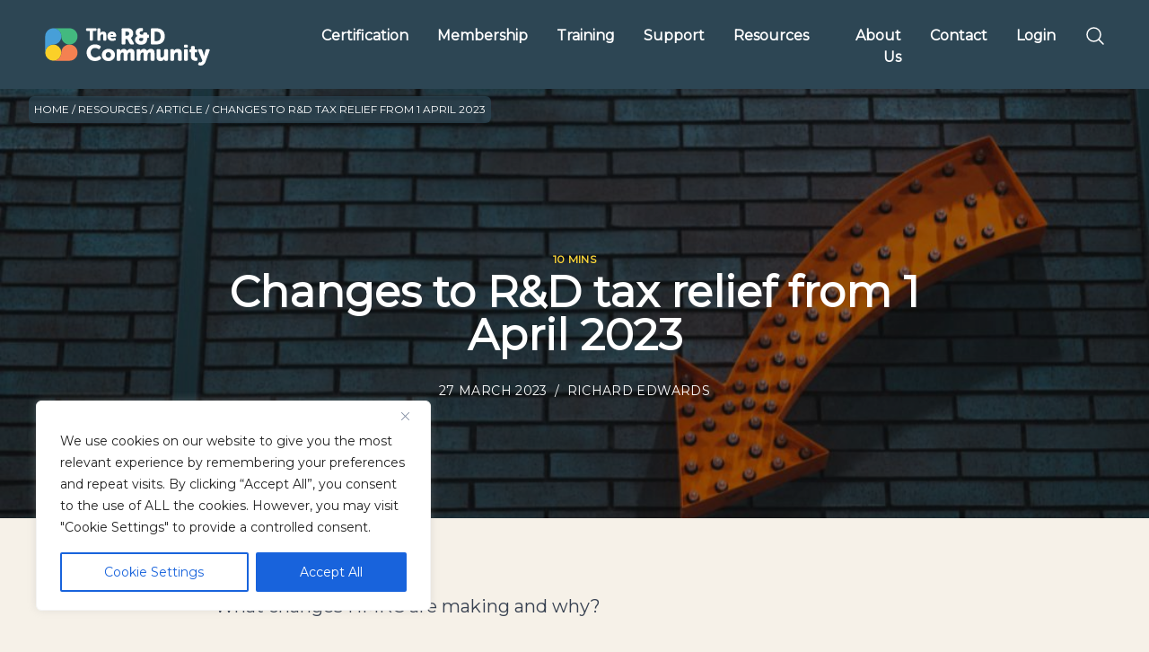

--- FILE ---
content_type: text/html; charset=utf-8
request_url: https://the-randd-community.co.uk/resources/article/rd-tax-relief-legislation-april-2023/
body_size: 50485
content:
<!doctype html>
<html lang="en-US" prefix="og: https://ogp.me/ns#">
<head>
    <meta charset="UTF-8">
<script type="text/javascript">
/* <![CDATA[ */
var gform;gform||(document.addEventListener("gform_main_scripts_loaded",function(){gform.scriptsLoaded=!0}),document.addEventListener("gform/theme/scripts_loaded",function(){gform.themeScriptsLoaded=!0}),window.addEventListener("DOMContentLoaded",function(){gform.domLoaded=!0}),gform={domLoaded:!1,scriptsLoaded:!1,themeScriptsLoaded:!1,isFormEditor:()=>"function"==typeof InitializeEditor,callIfLoaded:function(o){return!(!gform.domLoaded||!gform.scriptsLoaded||!gform.themeScriptsLoaded&&!gform.isFormEditor()||(gform.isFormEditor()&&console.warn("The use of gform.initializeOnLoaded() is deprecated in the form editor context and will be removed in Gravity Forms 3.1."),o(),0))},initializeOnLoaded:function(o){gform.callIfLoaded(o)||(document.addEventListener("gform_main_scripts_loaded",()=>{gform.scriptsLoaded=!0,gform.callIfLoaded(o)}),document.addEventListener("gform/theme/scripts_loaded",()=>{gform.themeScriptsLoaded=!0,gform.callIfLoaded(o)}),window.addEventListener("DOMContentLoaded",()=>{gform.domLoaded=!0,gform.callIfLoaded(o)}))},hooks:{action:{},filter:{}},addAction:function(o,r,e,t){gform.addHook("action",o,r,e,t)},addFilter:function(o,r,e,t){gform.addHook("filter",o,r,e,t)},doAction:function(o){gform.doHook("action",o,arguments)},applyFilters:function(o){return gform.doHook("filter",o,arguments)},removeAction:function(o,r){gform.removeHook("action",o,r)},removeFilter:function(o,r,e){gform.removeHook("filter",o,r,e)},addHook:function(o,r,e,t,n){null==gform.hooks[o][r]&&(gform.hooks[o][r]=[]);var d=gform.hooks[o][r];null==n&&(n=r+"_"+d.length),gform.hooks[o][r].push({tag:n,callable:e,priority:t=null==t?10:t})},doHook:function(r,o,e){var t;if(e=Array.prototype.slice.call(e,1),null!=gform.hooks[r][o]&&((o=gform.hooks[r][o]).sort(function(o,r){return o.priority-r.priority}),o.forEach(function(o){"function"!=typeof(t=o.callable)&&(t=window[t]),"action"==r?t.apply(null,e):e[0]=t.apply(null,e)})),"filter"==r)return e[0]},removeHook:function(o,r,t,n){var e;null!=gform.hooks[o][r]&&(e=(e=gform.hooks[o][r]).filter(function(o,r,e){return!!(null!=n&&n!=o.tag||null!=t&&t!=o.priority)}),gform.hooks[o][r]=e)}});
/* ]]> */
</script>

    <meta name="viewport" content="width=device-width, initial-scale=1">

    <link rel="preconnect" href="https://fonts.gstatic.com" crossorigin>
    <link rel="preconnect" href="https://fonts.googleapis.com">

    <!-- Asynchronously load the fonts -->
    <script>
        WebFontConfig = {
            google: {
                families: ['Montserrat:ital,wght@0,100..900;1,100..900', 'Material Icons']
            }
        };

        (function (d) {
            var wf = d.createElement('script'), s = d.scripts[0];
            wf.src = 'https://ajax.googleapis.com/ajax/libs/webfont/1.6.26/webfont.js';
            wf.async = true;
            s.parentNode.insertBefore(wf, s);
        })(document);
    </script>




<link rel="apple-touch-icon" sizes="180x180" href="/wp-content/themes/website/img/favicon/apple-touch-icon.png?V2">
<link rel="icon" type="image/png" sizes="32x32" href="/wp-content/themes/website/img/favicon/favicon-32x32.png?V2">
<link rel="icon" type="image/png" sizes="16x16" href="/wp-content/themes/website/img/favicon/favicon-16x16.png?V2">
<link rel="manifest" href="/wp-content/themes/website/img/favicon/site.webmanifest?V2">
<link rel="mask-icon" href="/wp-content/themes/website/img/favicon/safari-pinned-tab.svg?V2" color="#5bbad5">
<link rel="shortcut icon" href="/wp-content/themes/website/img/favicon/favicon.ico?V2">
<meta name="msapplication-TileColor" content="#da532c">
<meta name="msapplication-config" content="/wp-content/themes/website/img/favicon/browserconfig.xml?V2">
<meta name="theme-color" content="#ffffff">






    <meta name="ahrefs-site-verification" content="479547f49423dd31b302e3fc9362315c350553ef0ab9b91c8eadd1fd47479c69">


    <script>
        window.wpApiSettings = {
            root: 'https://the-randd-community.co.uk/wp-json/',
            nonce: "aff2eb614d",
        }
    </script>
    <script src="https://fast.wistia.com/assets/external/E-v1.js" async></script>

	
<!-- Search Engine Optimization by Rank Math - https://rankmath.com/ -->
<title>Changes to R&amp;D tax relief from 1 April 2023 - The R&amp;D Community</title>
<link data-rocket-prefetch href="https://www.googletagmanager.com" rel="dns-prefetch">
<link data-rocket-prefetch href="https://ajax.googleapis.com" rel="dns-prefetch">
<link data-rocket-prefetch href="https://fast.wistia.com" rel="dns-prefetch">
<link data-rocket-prefetch href="https://tqh021.infusionsoft.app" rel="dns-prefetch">
<link data-rocket-prefetch href="https://fonts.googleapis.com" rel="dns-prefetch">
<link data-rocket-prefetch href="https://instant.page" rel="dns-prefetch">
<link data-rocket-prefetch href="https://unpkg.com" rel="dns-prefetch">
<link data-rocket-prefetch href="https://cdnjs.cloudflare.com" rel="dns-prefetch"><link rel="preload" data-rocket-preload as="image" href="https://the-randd-community.co.uk/wp-content/uploads/2022/08/HMRC-changes-in-2023.jpg" fetchpriority="high">
<meta name="description" content="Update: We&#039;ve now published an updated summary of changes to R&amp;D tax relief in 2024."/>
<meta name="robots" content="follow, index, max-snippet:-1, max-video-preview:-1, max-image-preview:large"/>
<link rel="canonical" href="https://the-randd-community.co.uk/resources/article/rd-tax-relief-legislation-april-2023/" />
<meta property="og:locale" content="en_US" />
<meta property="og:type" content="article" />
<meta property="og:title" content="Changes to R&amp;D tax relief from 1 April 2023 - The R&amp;D Community" />
<meta property="og:description" content="Update: We&#039;ve now published an updated summary of changes to R&amp;D tax relief in 2024." />
<meta property="og:url" content="https://the-randd-community.co.uk/resources/article/rd-tax-relief-legislation-april-2023/" />
<meta property="og:site_name" content="The R&amp;D Community" />
<meta property="article:section" content="Article" />
<meta property="og:updated_time" content="2025-08-28T10:34:23+01:00" />
<meta property="og:image" content="https://the-randd-community.co.uk/wp-content/uploads/2022/08/HMRC-changes-in-2023.jpg" />
<meta property="og:image:secure_url" content="https://the-randd-community.co.uk/wp-content/uploads/2022/08/HMRC-changes-in-2023.jpg" />
<meta property="og:image:width" content="1080" />
<meta property="og:image:height" content="720" />
<meta property="og:image:alt" content="Changes to R&#038;D tax relief from 1 April 2023" />
<meta property="og:image:type" content="image/jpeg" />
<meta property="article:published_time" content="2023-03-27T10:41:30+01:00" />
<meta property="article:modified_time" content="2025-08-28T10:34:23+01:00" />
<meta name="twitter:card" content="summary_large_image" />
<meta name="twitter:title" content="Changes to R&amp;D tax relief from 1 April 2023 - The R&amp;D Community" />
<meta name="twitter:description" content="Update: We&#039;ve now published an updated summary of changes to R&amp;D tax relief in 2024." />
<meta name="twitter:image" content="https://the-randd-community.co.uk/wp-content/uploads/2022/08/HMRC-changes-in-2023.jpg" />
<script type="application/ld+json" class="rank-math-schema">{"@context":"https://schema.org","@graph":[{"@type":"Place","@id":"https://the-randd-community.co.uk/#place","address":{"@type":"PostalAddress","streetAddress":"20-22 Wenlock Road","addressLocality":"London","addressRegion":"England","postalCode":"N1 7GU","addressCountry":"UK"}},{"@type":"Organization","@id":"https://the-randd-community.co.uk/#organization","name":"The R&amp;D Community","url":"https://the-randd-community.co.uk","email":"richard@the-randd-community.co.uk","address":{"@type":"PostalAddress","streetAddress":"20-22 Wenlock Road","addressLocality":"London","addressRegion":"England","postalCode":"N1 7GU","addressCountry":"UK"},"location":{"@id":"https://the-randd-community.co.uk/#place"}},{"@type":"WebSite","@id":"https://the-randd-community.co.uk/#website","url":"https://the-randd-community.co.uk","name":"The R&amp;D Community","publisher":{"@id":"https://the-randd-community.co.uk/#organization"},"inLanguage":"en-US"},{"@type":"ImageObject","@id":"https://the-randd-community.co.uk/wp-content/uploads/2022/08/HMRC-changes-in-2023.jpg","url":"https://the-randd-community.co.uk/wp-content/uploads/2022/08/HMRC-changes-in-2023.jpg","width":"1080","height":"720","inLanguage":"en-US"},{"@type":"BreadcrumbList","@id":"https://the-randd-community.co.uk/resources/article/rd-tax-relief-legislation-april-2023/#breadcrumb","itemListElement":[{"@type":"ListItem","position":"1","item":{"@id":"https://the-randd-community.co.uk","name":"Home"}},{"@type":"ListItem","position":"2","item":{"@id":"https://the-randd-community.co.uk/resources-all/","name":"Resources"}},{"@type":"ListItem","position":"3","item":{"@id":"https://the-randd-community.co.uk/resource-cat/article/","name":"Article"}},{"@type":"ListItem","position":"4","item":{"@id":"https://the-randd-community.co.uk/resources/article/rd-tax-relief-legislation-april-2023/","name":"Changes to R&#038;D tax relief from 1 April 2023"}}]},{"@type":"WebPage","@id":"https://the-randd-community.co.uk/resources/article/rd-tax-relief-legislation-april-2023/#webpage","url":"https://the-randd-community.co.uk/resources/article/rd-tax-relief-legislation-april-2023/","name":"Changes to R&amp;D tax relief from 1 April 2023 - The R&amp;D Community","datePublished":"2023-03-27T10:41:30+01:00","dateModified":"2025-08-28T10:34:23+01:00","isPartOf":{"@id":"https://the-randd-community.co.uk/#website"},"primaryImageOfPage":{"@id":"https://the-randd-community.co.uk/wp-content/uploads/2022/08/HMRC-changes-in-2023.jpg"},"inLanguage":"en-US","breadcrumb":{"@id":"https://the-randd-community.co.uk/resources/article/rd-tax-relief-legislation-april-2023/#breadcrumb"}},{"@type":"Person","@id":"https://the-randd-community.co.uk/resources/article/rd-tax-relief-legislation-april-2023/#author","name":"Richard Edwards","image":{"@type":"ImageObject","@id":"https://secure.gravatar.com/avatar/4eaac2d87d83145a257ee906e56d2764baa97922addb9a908c63eadc9fb547ba?s=96&amp;d=mm&amp;r=g","url":"https://secure.gravatar.com/avatar/4eaac2d87d83145a257ee906e56d2764baa97922addb9a908c63eadc9fb547ba?s=96&amp;d=mm&amp;r=g","caption":"Richard Edwards","inLanguage":"en-US"},"worksFor":{"@id":"https://the-randd-community.co.uk/#organization"}},{"@type":"BlogPosting","headline":"Changes to R&amp;D tax relief from 1 April 2023 - The R&amp;D Community","datePublished":"2023-03-27T10:41:30+01:00","dateModified":"2025-08-28T10:34:23+01:00","articleSection":"Article","author":{"@id":"https://the-randd-community.co.uk/resources/article/rd-tax-relief-legislation-april-2023/#author","name":"Richard Edwards"},"publisher":{"@id":"https://the-randd-community.co.uk/#organization"},"description":"Update: We&#039;ve now published an updated summary of changes to R&amp;D tax relief in 2024.","name":"Changes to R&amp;D tax relief from 1 April 2023 - The R&amp;D Community","@id":"https://the-randd-community.co.uk/resources/article/rd-tax-relief-legislation-april-2023/#richSnippet","isPartOf":{"@id":"https://the-randd-community.co.uk/resources/article/rd-tax-relief-legislation-april-2023/#webpage"},"image":{"@id":"https://the-randd-community.co.uk/wp-content/uploads/2022/08/HMRC-changes-in-2023.jpg"},"inLanguage":"en-US","mainEntityOfPage":{"@id":"https://the-randd-community.co.uk/resources/article/rd-tax-relief-legislation-april-2023/#webpage"}}]}</script>
<!-- /Rank Math WordPress SEO plugin -->

<link rel="alternate" type="application/rss+xml" title="The R&amp;D Community &raquo; Feed" href="https://the-randd-community.co.uk/feed/" />
<link rel="alternate" type="application/rss+xml" title="The R&amp;D Community &raquo; Comments Feed" href="https://the-randd-community.co.uk/comments/feed/" />
<link rel="alternate" type="application/rss+xml" title="The R&amp;D Community &raquo; Changes to R&#038;D tax relief from 1 April 2023 Comments Feed" href="https://the-randd-community.co.uk/resources/article/rd-tax-relief-legislation-april-2023/feed/" />
<link rel="alternate" title="oEmbed (JSON)" type="application/json+oembed" href="https://the-randd-community.co.uk/wp-json/oembed/1.0/embed?url=https%3A%2F%2Fthe-randd-community.co.uk%2Fresources%2Farticle%2Frd-tax-relief-legislation-april-2023%2F" />
<link rel="alternate" title="oEmbed (XML)" type="text/xml+oembed" href="https://the-randd-community.co.uk/wp-json/oembed/1.0/embed?url=https%3A%2F%2Fthe-randd-community.co.uk%2Fresources%2Farticle%2Frd-tax-relief-legislation-april-2023%2F&#038;format=xml" />
<style id='wp-img-auto-sizes-contain-inline-css' type='text/css'>
img:is([sizes=auto i],[sizes^="auto," i]){contain-intrinsic-size:3000px 1500px}
/*# sourceURL=wp-img-auto-sizes-contain-inline-css */
</style>
<style id='wp-emoji-styles-inline-css' type='text/css'>

	img.wp-smiley, img.emoji {
		display: inline !important;
		border: none !important;
		box-shadow: none !important;
		height: 1em !important;
		width: 1em !important;
		margin: 0 0.07em !important;
		vertical-align: -0.1em !important;
		background: none !important;
		padding: 0 !important;
	}
/*# sourceURL=wp-emoji-styles-inline-css */
</style>
<style id='classic-theme-styles-inline-css' type='text/css'>
/*! This file is auto-generated */
.wp-block-button__link{color:#fff;background-color:#32373c;border-radius:9999px;box-shadow:none;text-decoration:none;padding:calc(.667em + 2px) calc(1.333em + 2px);font-size:1.125em}.wp-block-file__button{background:#32373c;color:#fff;text-decoration:none}
/*# sourceURL=/wp-includes/css/classic-themes.min.css */
</style>
<link data-minify="1" rel='stylesheet' id='wppopups-base-css' href='https://the-randd-community.co.uk/wp-content/cache/min/1/wp-content/plugins/wp-popups-lite/src/assets/css/wppopups-base.css?ver=1764602183' type='text/css' media='all' />
<link data-minify="1" rel='stylesheet' id='website-style-css' href='https://the-randd-community.co.uk/wp-content/cache/min/1/wp-content/themes/website/style.css?ver=1764602183' type='text/css' media='all' />
<link data-minify="1" rel='stylesheet' id='website-app-css' href='https://the-randd-community.co.uk/wp-content/cache/min/1/wp-content/themes/website/assets/css/app.css?ver=1764602183' type='text/css' media='all' />
<link data-minify="1" rel='stylesheet' id='sib-front-css-css' href='https://the-randd-community.co.uk/wp-content/cache/background-css/1/the-randd-community.co.uk/wp-content/cache/min/1/wp-content/plugins/mailin/css/mailin-front.css?ver=1764602183&wpr_t=1769894253' type='text/css' media='all' />
<style id='rocket-lazyload-inline-css' type='text/css'>
.rll-youtube-player{position:relative;padding-bottom:56.23%;height:0;overflow:hidden;max-width:100%;}.rll-youtube-player:focus-within{outline: 2px solid currentColor;outline-offset: 5px;}.rll-youtube-player iframe{position:absolute;top:0;left:0;width:100%;height:100%;z-index:100;background:0 0}.rll-youtube-player img{bottom:0;display:block;left:0;margin:auto;max-width:100%;width:100%;position:absolute;right:0;top:0;border:none;height:auto;-webkit-transition:.4s all;-moz-transition:.4s all;transition:.4s all}.rll-youtube-player img:hover{-webkit-filter:brightness(75%)}.rll-youtube-player .play{height:100%;width:100%;left:0;top:0;position:absolute;background:var(--wpr-bg-e67a1a9f-aa64-49ab-8d82-1f8885a5a0bf) no-repeat center;background-color: transparent !important;cursor:pointer;border:none;}
/*# sourceURL=rocket-lazyload-inline-css */
</style>
<script type="text/javascript" src="https://the-randd-community.co.uk/wp-includes/js/jquery/jquery.min.js?ver=3.7.1" id="jquery-core-js"></script>
<script type="text/javascript" src="https://the-randd-community.co.uk/wp-includes/js/jquery/jquery-migrate.min.js?ver=3.4.1" id="jquery-migrate-js"></script>
<script type="text/javascript" id="cookie-law-info-js-extra">
/* <![CDATA[ */
var _ckyConfig = {"_ipData":[],"_assetsURL":"https://the-randd-community.co.uk/wp-content/plugins/cookie-law-info/lite/frontend/images/","_publicURL":"https://the-randd-community.co.uk","_expiry":"365","_categories":[{"name":"Necessary","slug":"necessary","isNecessary":true,"ccpaDoNotSell":true,"cookies":[{"cookieID":"viewed_cookie_policy","domain":"","provider":""},{"cookieID":"cookielawinfo-checkbox-necessary","domain":"","provider":""},{"cookieID":"cookielawinfo-checkbox-functional","domain":"","provider":""},{"cookieID":"cookielawinfo-checkbox-performance","domain":"","provider":""},{"cookieID":"cookielawinfo-checkbox-analytics","domain":"","provider":""},{"cookieID":"cookielawinfo-checkbox-others","domain":"","provider":""}],"active":true,"defaultConsent":{"gdpr":true,"ccpa":true}},{"name":"Functional","slug":"functional","isNecessary":false,"ccpaDoNotSell":true,"cookies":[],"active":true,"defaultConsent":{"gdpr":false,"ccpa":false}},{"name":"Performance","slug":"performance","isNecessary":false,"ccpaDoNotSell":true,"cookies":[],"active":true,"defaultConsent":{"gdpr":false,"ccpa":false}},{"name":"Analytics","slug":"analytics","isNecessary":false,"ccpaDoNotSell":true,"cookies":[],"active":true,"defaultConsent":{"gdpr":false,"ccpa":false}},{"name":"Advertisement","slug":"advertisement","isNecessary":false,"ccpaDoNotSell":true,"cookies":[],"active":true,"defaultConsent":{"gdpr":false,"ccpa":false}},{"name":"Others","slug":"others","isNecessary":false,"ccpaDoNotSell":true,"cookies":[],"active":true,"defaultConsent":{"gdpr":false,"ccpa":false}}],"_activeLaw":"gdpr","_rootDomain":"","_block":"1","_showBanner":"1","_bannerConfig":{"settings":{"type":"box","preferenceCenterType":"sidebar-left","position":"bottom-left","applicableLaw":"gdpr"},"behaviours":{"reloadBannerOnAccept":false,"loadAnalyticsByDefault":false,"animations":{"onLoad":"animate","onHide":"sticky"}},"config":{"revisitConsent":{"status":false,"tag":"revisit-consent","position":"bottom-right","meta":{"url":"#"},"styles":{"background-color":"#0056a7"},"elements":{"title":{"type":"text","tag":"revisit-consent-title","status":true,"styles":{"color":"#0056a7"}}}},"preferenceCenter":{"toggle":{"status":true,"tag":"detail-category-toggle","type":"toggle","states":{"active":{"styles":{"background-color":"#1863DC"}},"inactive":{"styles":{"background-color":"#D0D5D2"}}}}},"categoryPreview":{"status":false,"toggle":{"status":true,"tag":"detail-category-preview-toggle","type":"toggle","states":{"active":{"styles":{"background-color":"#1863DC"}},"inactive":{"styles":{"background-color":"#D0D5D2"}}}}},"videoPlaceholder":{"status":true,"styles":{"background-color":"#000000","border-color":"#000000","color":"#ffffff"}},"readMore":{"status":false,"tag":"readmore-button","type":"link","meta":{"noFollow":true,"newTab":true},"styles":{"color":"#1863dc","background-color":"transparent","border-color":"transparent"}},"showMore":{"status":true,"tag":"show-desc-button","type":"button","styles":{"color":"#1863DC"}},"showLess":{"status":true,"tag":"hide-desc-button","type":"button","styles":{"color":"#1863DC"}},"alwaysActive":{"status":true,"tag":"always-active","styles":{"color":"#008000"}},"manualLinks":{"status":true,"tag":"manual-links","type":"link","styles":{"color":"#1863DC"}},"auditTable":{"status":true},"optOption":{"status":true,"toggle":{"status":true,"tag":"optout-option-toggle","type":"toggle","states":{"active":{"styles":{"background-color":"#1863dc"}},"inactive":{"styles":{"background-color":"#FFFFFF"}}}}}}},"_version":"3.4.0","_logConsent":"1","_tags":[{"tag":"accept-button","styles":{"color":"#FFFFFF","background-color":"#1863dc","border-color":"#1863dc"}},{"tag":"reject-button","styles":{"color":"#1863dc","background-color":"transparent","border-color":"#1863dc"}},{"tag":"settings-button","styles":{"color":"#1863dc","background-color":"transparent","border-color":"#1863dc"}},{"tag":"readmore-button","styles":{"color":"#1863dc","background-color":"transparent","border-color":"transparent"}},{"tag":"donotsell-button","styles":{"color":"#1863dc","background-color":"transparent","border-color":"transparent"}},{"tag":"show-desc-button","styles":{"color":"#1863DC"}},{"tag":"hide-desc-button","styles":{"color":"#1863DC"}},{"tag":"cky-always-active","styles":[]},{"tag":"cky-link","styles":[]},{"tag":"accept-button","styles":{"color":"#FFFFFF","background-color":"#1863dc","border-color":"#1863dc"}},{"tag":"revisit-consent","styles":{"background-color":"#0056a7"}}],"_shortCodes":[{"key":"cky_readmore","content":"\u003Ca href=\"https://the-randd-community.co.uk\" class=\"cky-policy\" aria-label=\"Read More\" target=\"_blank\" rel=\"noopener\" data-cky-tag=\"readmore-button\"\u003ERead More\u003C/a\u003E","tag":"readmore-button","status":false,"attributes":{"rel":"nofollow","target":"_blank"}},{"key":"cky_show_desc","content":"\u003Cbutton class=\"cky-show-desc-btn\" data-cky-tag=\"show-desc-button\" aria-label=\"Show more\"\u003EShow more\u003C/button\u003E","tag":"show-desc-button","status":true,"attributes":[]},{"key":"cky_hide_desc","content":"\u003Cbutton class=\"cky-show-desc-btn\" data-cky-tag=\"hide-desc-button\" aria-label=\"Show less\"\u003EShow less\u003C/button\u003E","tag":"hide-desc-button","status":true,"attributes":[]},{"key":"cky_optout_show_desc","content":"[cky_optout_show_desc]","tag":"optout-show-desc-button","status":true,"attributes":[]},{"key":"cky_optout_hide_desc","content":"[cky_optout_hide_desc]","tag":"optout-hide-desc-button","status":true,"attributes":[]},{"key":"cky_category_toggle_label","content":"[cky_{{status}}_category_label] [cky_preference_{{category_slug}}_title]","tag":"","status":true,"attributes":[]},{"key":"cky_enable_category_label","content":"Enable","tag":"","status":true,"attributes":[]},{"key":"cky_disable_category_label","content":"Disable","tag":"","status":true,"attributes":[]},{"key":"cky_video_placeholder","content":"\u003Cdiv class=\"video-placeholder-normal\" data-cky-tag=\"video-placeholder\" id=\"[UNIQUEID]\"\u003E\u003Cp class=\"video-placeholder-text-normal\" data-cky-tag=\"placeholder-title\"\u003EPlease accept cookies to access this content\u003C/p\u003E\u003C/div\u003E","tag":"","status":true,"attributes":[]},{"key":"cky_enable_optout_label","content":"Enable","tag":"","status":true,"attributes":[]},{"key":"cky_disable_optout_label","content":"Disable","tag":"","status":true,"attributes":[]},{"key":"cky_optout_toggle_label","content":"[cky_{{status}}_optout_label] [cky_optout_option_title]","tag":"","status":true,"attributes":[]},{"key":"cky_optout_option_title","content":"Do Not Sell or Share My Personal Information","tag":"","status":true,"attributes":[]},{"key":"cky_optout_close_label","content":"Close","tag":"","status":true,"attributes":[]},{"key":"cky_preference_close_label","content":"Close","tag":"","status":true,"attributes":[]}],"_rtl":"","_language":"en","_providersToBlock":[]};
var _ckyStyles = {"css":".cky-overlay{background: #000000; opacity: 0.4; position: fixed; top: 0; left: 0; width: 100%; height: 100%; z-index: 99999999;}.cky-hide{display: none;}.cky-btn-revisit-wrapper{display: flex; align-items: center; justify-content: center; background: #0056a7; width: 45px; height: 45px; border-radius: 50%; position: fixed; z-index: 999999; cursor: pointer;}.cky-revisit-bottom-left{bottom: 15px; left: 15px;}.cky-revisit-bottom-right{bottom: 15px; right: 15px;}.cky-btn-revisit-wrapper .cky-btn-revisit{display: flex; align-items: center; justify-content: center; background: none; border: none; cursor: pointer; position: relative; margin: 0; padding: 0;}.cky-btn-revisit-wrapper .cky-btn-revisit img{max-width: fit-content; margin: 0; height: 30px; width: 30px;}.cky-revisit-bottom-left:hover::before{content: attr(data-tooltip); position: absolute; background: #4e4b66; color: #ffffff; left: calc(100% + 7px); font-size: 12px; line-height: 16px; width: max-content; padding: 4px 8px; border-radius: 4px;}.cky-revisit-bottom-left:hover::after{position: absolute; content: \"\"; border: 5px solid transparent; left: calc(100% + 2px); border-left-width: 0; border-right-color: #4e4b66;}.cky-revisit-bottom-right:hover::before{content: attr(data-tooltip); position: absolute; background: #4e4b66; color: #ffffff; right: calc(100% + 7px); font-size: 12px; line-height: 16px; width: max-content; padding: 4px 8px; border-radius: 4px;}.cky-revisit-bottom-right:hover::after{position: absolute; content: \"\"; border: 5px solid transparent; right: calc(100% + 2px); border-right-width: 0; border-left-color: #4e4b66;}.cky-revisit-hide{display: none;}.cky-consent-container{position: fixed; width: 440px; box-sizing: border-box; z-index: 9999999; border-radius: 6px;}.cky-consent-container .cky-consent-bar{background: #ffffff; border: 1px solid; padding: 20px 26px; box-shadow: 0 -1px 10px 0 #acabab4d; border-radius: 6px;}.cky-box-bottom-left{bottom: 40px; left: 40px;}.cky-box-bottom-right{bottom: 40px; right: 40px;}.cky-box-top-left{top: 40px; left: 40px;}.cky-box-top-right{top: 40px; right: 40px;}.cky-custom-brand-logo-wrapper .cky-custom-brand-logo{width: 100px; height: auto; margin: 0 0 12px 0;}.cky-notice .cky-title{color: #212121; font-weight: 700; font-size: 18px; line-height: 24px; margin: 0 0 12px 0;}.cky-notice-des *, .cky-preference-content-wrapper *, .cky-accordion-header-des *, .cky-gpc-wrapper .cky-gpc-desc *{font-size: 14px;}.cky-notice-des{color: #212121; font-size: 14px; line-height: 24px; font-weight: 400;}.cky-notice-des img{min-height: 25px; min-width: 25px;}.cky-consent-bar .cky-notice-des p, .cky-gpc-wrapper .cky-gpc-desc p, .cky-preference-body-wrapper .cky-preference-content-wrapper p, .cky-accordion-header-wrapper .cky-accordion-header-des p, .cky-cookie-des-table li div:last-child p{color: inherit; margin-top: 0;}.cky-notice-des P:last-child, .cky-preference-content-wrapper p:last-child, .cky-cookie-des-table li div:last-child p:last-child, .cky-gpc-wrapper .cky-gpc-desc p:last-child{margin-bottom: 0;}.cky-notice-des a.cky-policy, .cky-notice-des button.cky-policy{font-size: 14px; color: #1863dc; white-space: nowrap; cursor: pointer; background: transparent; border: 1px solid; text-decoration: underline;}.cky-notice-des button.cky-policy{padding: 0;}.cky-notice-des a.cky-policy:focus-visible, .cky-notice-des button.cky-policy:focus-visible, .cky-preference-content-wrapper .cky-show-desc-btn:focus-visible, .cky-accordion-header .cky-accordion-btn:focus-visible, .cky-preference-header .cky-btn-close:focus-visible, .cky-switch input[type=\"checkbox\"]:focus-visible, .cky-footer-wrapper a:focus-visible, .cky-btn:focus-visible{outline: 2px solid #1863dc; outline-offset: 2px;}.cky-btn:focus:not(:focus-visible), .cky-accordion-header .cky-accordion-btn:focus:not(:focus-visible), .cky-preference-content-wrapper .cky-show-desc-btn:focus:not(:focus-visible), .cky-btn-revisit-wrapper .cky-btn-revisit:focus:not(:focus-visible), .cky-preference-header .cky-btn-close:focus:not(:focus-visible), .cky-consent-bar .cky-banner-btn-close:focus:not(:focus-visible){outline: 0;}button.cky-show-desc-btn:not(:hover):not(:active){color: #1863dc; background: transparent;}button.cky-accordion-btn:not(:hover):not(:active), button.cky-banner-btn-close:not(:hover):not(:active), button.cky-btn-revisit:not(:hover):not(:active), button.cky-btn-close:not(:hover):not(:active){background: transparent;}.cky-consent-bar button:hover, .cky-modal.cky-modal-open button:hover, .cky-consent-bar button:focus, .cky-modal.cky-modal-open button:focus{text-decoration: none;}.cky-notice-btn-wrapper{display: flex; justify-content: flex-start; align-items: center; flex-wrap: wrap; margin-top: 16px;}.cky-notice-btn-wrapper .cky-btn{text-shadow: none; box-shadow: none;}.cky-btn{flex: auto; max-width: 100%; font-size: 14px; font-family: inherit; line-height: 24px; padding: 8px; font-weight: 500; margin: 0 8px 0 0; border-radius: 2px; cursor: pointer; text-align: center; text-transform: none; min-height: 0;}.cky-btn:hover{opacity: 0.8;}.cky-btn-customize{color: #1863dc; background: transparent; border: 2px solid #1863dc;}.cky-btn-reject{color: #1863dc; background: transparent; border: 2px solid #1863dc;}.cky-btn-accept{background: #1863dc; color: #ffffff; border: 2px solid #1863dc;}.cky-btn:last-child{margin-right: 0;}@media (max-width: 576px){.cky-box-bottom-left{bottom: 0; left: 0;}.cky-box-bottom-right{bottom: 0; right: 0;}.cky-box-top-left{top: 0; left: 0;}.cky-box-top-right{top: 0; right: 0;}}@media (max-width: 960px){.cky-preference-center{max-height: 100vh;overflow: auto !important}.cky-preference-center .cky-preference-body-wrapper{overflow: unset}}@media(max-height:480px){.cky-consent-container{max-height: 100vh;overflow-y: scroll}.cky-notice-des{max-height: unset !important;overflow-y: unset !important}} @media (max-width: 440px){.cky-box-bottom-left, .cky-box-bottom-right, .cky-box-top-left, .cky-box-top-right{width: 100%; max-width: 100%;}.cky-consent-container .cky-consent-bar{padding: 20px 0;}.cky-custom-brand-logo-wrapper, .cky-notice .cky-title, .cky-notice-des, .cky-notice-btn-wrapper{padding: 0 24px;}.cky-notice-des{max-height: 40vh; overflow-y: scroll;}.cky-notice-btn-wrapper{flex-direction: column; margin-top: 0;}.cky-btn{width: 100%; margin: 10px 0 0 0;}.cky-notice-btn-wrapper .cky-btn-customize{order: 2;}.cky-notice-btn-wrapper .cky-btn-reject{order: 3;}.cky-notice-btn-wrapper .cky-btn-accept{order: 1; margin-top: 16px;}} @media (max-width: 352px){.cky-notice .cky-title{font-size: 16px;}.cky-notice-des *{font-size: 12px;}.cky-notice-des, .cky-btn{font-size: 12px;}} .cky-modal.cky-sidebar-left.cky-modal-open, .cky-modal.cky-sidebar-right.cky-modal-open{overflow-x: hidden; overflow-y: auto; transform: translate(0); transition-duration: 0.4s; transition-property: transform;}.cky-modal{background: #ffffff; z-index: 999999999; color: #212121; bottom: 0; box-sizing: border-box; overflow-x: visible; overflow-y: visible; position: fixed; top: 0; max-width: 100%;}.cky-modal.cky-sidebar-left{left: 0; transform: translate(-100%);}.cky-modal.cky-sidebar-right{right: 0; transform: translate(100%);}.cky-preference-center{height: 100vh; overflow: hidden; width: 480px; display: flex; flex-direction: column;}.cky-preference-header{display: flex; align-items: center; justify-content: space-between; padding: 22px 24px; border-bottom: 1px solid;}.cky-preference-header .cky-preference-title{font-size: 18px; font-weight: 700; line-height: 24px;}.cky-preference-header .cky-btn-close{margin: 0; cursor: pointer; vertical-align: middle; padding: 0; background: none; border: none; width: 24px; height: 24px; min-height: 0; line-height: 0; text-shadow: none; box-shadow: none;}.cky-preference-header .cky-btn-close img{margin: 0; height: 10px; width: 10px;}.cky-preference-body-wrapper{padding: 0 24px; flex: 1; overflow: auto; box-sizing: border-box;}.cky-preference-content-wrapper, .cky-gpc-wrapper .cky-gpc-desc{font-size: 14px; line-height: 24px; font-weight: 400; padding: 12px 0;}.cky-preference-content-wrapper{border-bottom: 1px solid;}.cky-preference-content-wrapper img{min-height: 25px; min-width: 25px;}.cky-preference-content-wrapper .cky-show-desc-btn{font-size: 14px; font-family: inherit; color: #1863dc; text-decoration: none; line-height: 24px; padding: 0; margin: 0; white-space: nowrap; cursor: pointer; background: transparent; border-color: transparent; text-transform: none; min-height: 0; text-shadow: none; box-shadow: none;}.cky-accordion-wrapper{margin-bottom: 10px;}.cky-accordion{border-bottom: 1px solid;}.cky-accordion:last-child{border-bottom: none;}.cky-accordion .cky-accordion-item{display: flex; margin-top: 10px;}.cky-accordion .cky-accordion-body{display: none;}.cky-accordion.cky-accordion-active .cky-accordion-body{display: block; padding: 0 22px; margin-bottom: 16px;}.cky-accordion-header-wrapper{cursor: pointer; width: 100%;}.cky-accordion-item .cky-accordion-header{display: flex; justify-content: space-between; align-items: center;}.cky-accordion-header .cky-accordion-btn{font-size: 16px; font-family: inherit; color: #212121; line-height: 24px; background: none; border: none; font-weight: 700; padding: 0; margin: 0; cursor: pointer; text-transform: none; min-height: 0; text-shadow: none; box-shadow: none;}.cky-accordion-header .cky-always-active{color: #008000; font-weight: 600; line-height: 24px; font-size: 14px;}.cky-accordion-header-des{font-size: 14px; line-height: 24px; margin: 10px 0 16px 0;}.cky-accordion-chevron{margin-right: 22px; position: relative; cursor: pointer;}.cky-accordion-chevron-hide{display: none;}.cky-accordion .cky-accordion-chevron i::before{content: \"\"; position: absolute; border-right: 1.4px solid; border-bottom: 1.4px solid; border-color: inherit; height: 6px; width: 6px; -webkit-transform: rotate(-45deg); -moz-transform: rotate(-45deg); -ms-transform: rotate(-45deg); -o-transform: rotate(-45deg); transform: rotate(-45deg); transition: all 0.2s ease-in-out; top: 8px;}.cky-accordion.cky-accordion-active .cky-accordion-chevron i::before{-webkit-transform: rotate(45deg); -moz-transform: rotate(45deg); -ms-transform: rotate(45deg); -o-transform: rotate(45deg); transform: rotate(45deg);}.cky-audit-table{background: #f4f4f4; border-radius: 6px;}.cky-audit-table .cky-empty-cookies-text{color: inherit; font-size: 12px; line-height: 24px; margin: 0; padding: 10px;}.cky-audit-table .cky-cookie-des-table{font-size: 12px; line-height: 24px; font-weight: normal; padding: 15px 10px; border-bottom: 1px solid; border-bottom-color: inherit; margin: 0;}.cky-audit-table .cky-cookie-des-table:last-child{border-bottom: none;}.cky-audit-table .cky-cookie-des-table li{list-style-type: none; display: flex; padding: 3px 0;}.cky-audit-table .cky-cookie-des-table li:first-child{padding-top: 0;}.cky-cookie-des-table li div:first-child{width: 100px; font-weight: 600; word-break: break-word; word-wrap: break-word;}.cky-cookie-des-table li div:last-child{flex: 1; word-break: break-word; word-wrap: break-word; margin-left: 8px;}.cky-footer-shadow{display: block; width: 100%; height: 40px; background: linear-gradient(180deg, rgba(255, 255, 255, 0) 0%, #ffffff 100%); position: absolute; bottom: calc(100% - 1px);}.cky-footer-wrapper{position: relative;}.cky-prefrence-btn-wrapper{padding: 22px 24px; border-top: 1px solid;}.cky-prefrence-btn-wrapper .cky-btn{width: 100%; text-shadow: none; box-shadow: none; margin: 8px 0 0 0;}.cky-prefrence-btn-wrapper .cky-btn:first-child{margin: 0;}.cky-btn-preferences{color: #1863dc; background: transparent; border: 2px solid #1863dc;}.cky-preference-header, .cky-preference-body-wrapper, .cky-preference-content-wrapper, .cky-accordion-wrapper, .cky-accordion, .cky-accordion-wrapper, .cky-footer-wrapper, .cky-prefrence-btn-wrapper{border-color: inherit;}@media (max-width: 576px){.cky-accordion.cky-accordion-active .cky-accordion-body{padding-right: 0;}} @media (max-width: 480px){.cky-preference-center{width: 100%;}} @media (max-width: 425px){.cky-accordion-chevron{margin-right: 15px;}.cky-notice-btn-wrapper{margin-top: 0;}.cky-accordion.cky-accordion-active .cky-accordion-body{padding: 0 15px;}} @media (max-width: 352px){.cky-preference-header .cky-preference-title{font-size: 16px;}.cky-preference-header{padding: 16px 24px;}.cky-preference-content-wrapper *, .cky-accordion-header-des *{font-size: 12px;}.cky-preference-content-wrapper, .cky-preference-content-wrapper .cky-show-more, .cky-accordion-header .cky-always-active, .cky-accordion-header-des, .cky-preference-content-wrapper .cky-show-desc-btn, .cky-notice-des a.cky-policy{font-size: 12px;}.cky-accordion-header .cky-accordion-btn{font-size: 14px;}} .cky-switch{display: flex;}.cky-switch input[type=\"checkbox\"]{position: relative; width: 44px; height: 24px; margin: 0; background: #d0d5d2; appearance: none; -webkit-appearance: none; border-radius: 50px; cursor: pointer; outline: 0; border: none; top: 0;}.cky-switch input[type=\"checkbox\"]:checked{background: #1863dc;}.cky-switch input[type=\"checkbox\"]:before{position: absolute; content: \"\"; height: 20px; width: 20px; left: 2px; bottom: 2px; border-radius: 50%; background-color: white; -webkit-transition: 0.4s; transition: 0.4s; margin: 0;}.cky-switch input[type=\"checkbox\"]:after{display: none;}.cky-switch input[type=\"checkbox\"]:checked:before{-webkit-transform: translateX(20px); -ms-transform: translateX(20px); transform: translateX(20px);}@media (max-width: 425px){.cky-switch input[type=\"checkbox\"]{width: 38px; height: 21px;}.cky-switch input[type=\"checkbox\"]:before{height: 17px; width: 17px;}.cky-switch input[type=\"checkbox\"]:checked:before{-webkit-transform: translateX(17px); -ms-transform: translateX(17px); transform: translateX(17px);}} .cky-consent-bar .cky-banner-btn-close{position: absolute; right: 9px; top: 5px; background: none; border: none; cursor: pointer; padding: 0; margin: 0; min-height: 0; line-height: 0; height: 24px; width: 24px; text-shadow: none; box-shadow: none;}.cky-consent-bar .cky-banner-btn-close img{height: 9px; width: 9px; margin: 0;}.cky-notice-group{font-size: 14px; line-height: 24px; font-weight: 400; color: #212121;}.cky-notice-btn-wrapper .cky-btn-do-not-sell{font-size: 14px; line-height: 24px; padding: 6px 0; margin: 0; font-weight: 500; background: none; border-radius: 2px; border: none; white-space: nowrap; cursor: pointer; text-align: left; color: #1863dc; background: transparent; border-color: transparent; box-shadow: none; text-shadow: none;}.cky-consent-bar .cky-banner-btn-close:focus-visible, .cky-notice-btn-wrapper .cky-btn-do-not-sell:focus-visible, .cky-opt-out-btn-wrapper .cky-btn:focus-visible, .cky-opt-out-checkbox-wrapper input[type=\"checkbox\"].cky-opt-out-checkbox:focus-visible{outline: 2px solid #1863dc; outline-offset: 2px;}@media (max-width: 440px){.cky-consent-container{width: 100%;}} @media (max-width: 352px){.cky-notice-des a.cky-policy, .cky-notice-btn-wrapper .cky-btn-do-not-sell{font-size: 12px;}} .cky-opt-out-wrapper{padding: 12px 0;}.cky-opt-out-wrapper .cky-opt-out-checkbox-wrapper{display: flex; align-items: center;}.cky-opt-out-checkbox-wrapper .cky-opt-out-checkbox-label{font-size: 16px; font-weight: 700; line-height: 24px; margin: 0 0 0 12px; cursor: pointer;}.cky-opt-out-checkbox-wrapper input[type=\"checkbox\"].cky-opt-out-checkbox{background-color: #ffffff; border: 1px solid #000000; width: 20px; height: 18.5px; margin: 0; appearance: none; -webkit-appearance: none; position: relative; display: flex; align-items: center; justify-content: center; border-radius: 2px; cursor: pointer;}.cky-opt-out-checkbox-wrapper input[type=\"checkbox\"].cky-opt-out-checkbox:checked{background-color: #1863dc; border: none;}.cky-opt-out-checkbox-wrapper input[type=\"checkbox\"].cky-opt-out-checkbox:checked::after{left: 6px; bottom: 4px; width: 7px; height: 13px; border: solid #ffffff; border-width: 0 3px 3px 0; border-radius: 2px; -webkit-transform: rotate(45deg); -ms-transform: rotate(45deg); transform: rotate(45deg); content: \"\"; position: absolute; box-sizing: border-box;}.cky-opt-out-checkbox-wrapper.cky-disabled .cky-opt-out-checkbox-label, .cky-opt-out-checkbox-wrapper.cky-disabled input[type=\"checkbox\"].cky-opt-out-checkbox{cursor: no-drop;}.cky-gpc-wrapper{margin: 0 0 0 32px;}.cky-footer-wrapper .cky-opt-out-btn-wrapper{padding: 22px 24px; border-top: 1px solid; border-color: inherit;}.cky-opt-out-btn-wrapper .cky-btn{margin: 8px 0 0 0; width: 100%; text-shadow: none; box-shadow: none;}.cky-opt-out-btn-wrapper .cky-btn:first-child{margin: 0;}.cky-opt-out-btn-wrapper .cky-btn-cancel{border: 1px solid #dedfe0; background: transparent; color: #858585;}.cky-opt-out-btn-wrapper .cky-btn-confirm{background: #1863dc; color: #ffffff; border: 1px solid #1863dc;}@media (max-width: 352px){.cky-opt-out-checkbox-wrapper .cky-opt-out-checkbox-label{font-size: 14px;}.cky-gpc-wrapper .cky-gpc-desc, .cky-gpc-wrapper .cky-gpc-desc *{font-size: 12px;}.cky-opt-out-checkbox-wrapper input[type=\"checkbox\"].cky-opt-out-checkbox{width: 16px; height: 16px;}.cky-opt-out-checkbox-wrapper input[type=\"checkbox\"].cky-opt-out-checkbox:checked::after{left: 5px; bottom: 4px; width: 3px; height: 9px;}.cky-gpc-wrapper{margin: 0 0 0 28px;}} .video-placeholder-youtube{background-size: 100% 100%; background-position: center; background-repeat: no-repeat; background-color: #b2b0b059; position: relative; display: flex; align-items: center; justify-content: center; max-width: 100%;}.video-placeholder-text-youtube{text-align: center; align-items: center; padding: 10px 16px; background-color: #000000cc; color: #ffffff; border: 1px solid; border-radius: 2px; cursor: pointer;}.video-placeholder-normal{background-image: url(\"/wp-content/plugins/cookie-law-info/lite/frontend/images/placeholder.svg\"); background-size: 80px; background-position: center; background-repeat: no-repeat; background-color: #b2b0b059; position: relative; display: flex; align-items: flex-end; justify-content: center; max-width: 100%;}.video-placeholder-text-normal{align-items: center; padding: 10px 16px; text-align: center; border: 1px solid; border-radius: 2px; cursor: pointer;}.cky-rtl{direction: rtl; text-align: right;}.cky-rtl .cky-banner-btn-close{left: 9px; right: auto;}.cky-rtl .cky-notice-btn-wrapper .cky-btn:last-child{margin-right: 8px;}.cky-rtl .cky-notice-btn-wrapper .cky-btn:first-child{margin-right: 0;}.cky-rtl .cky-notice-btn-wrapper{margin-left: 0; margin-right: 15px;}.cky-rtl .cky-accordion .cky-accordion-chevron i::before{border: none; border-left: 1.4px solid; border-top: 1.4px solid; left: 12px;}.cky-rtl .cky-accordion.cky-accordion-active .cky-accordion-chevron i::before{-webkit-transform: rotate(-135deg); -moz-transform: rotate(-135deg); -ms-transform: rotate(-135deg); -o-transform: rotate(-135deg); transform: rotate(-135deg);}@media (max-width: 768px){.cky-rtl .cky-notice-btn-wrapper{margin-right: 0;}} @media (max-width: 576px){.cky-rtl .cky-notice-btn-wrapper .cky-btn:last-child{margin-right: 0;}.cky-rtl .cky-accordion.cky-accordion-active .cky-accordion-body{padding: 0 22px 0 0;}} @media (max-width: 425px){.cky-rtl .cky-accordion.cky-accordion-active .cky-accordion-body{padding: 0 15px 0 0;}}.cky-rtl .cky-opt-out-checkbox-wrapper .cky-opt-out-checkbox-label{margin: 0 12px 0 0;}"};
//# sourceURL=cookie-law-info-js-extra
/* ]]> */
</script>
<script type="text/javascript" src="https://the-randd-community.co.uk/wp-content/plugins/cookie-law-info/lite/frontend/js/script.min.js?ver=3.4.0" id="cookie-law-info-js"></script>
<script type="text/javascript" id="sib-front-js-js-extra">
/* <![CDATA[ */
var sibErrMsg = {"invalidMail":"Please fill out valid email address","requiredField":"Please fill out required fields","invalidDateFormat":"Please fill out valid date format","invalidSMSFormat":"Please fill out valid phone number"};
var ajax_sib_front_object = {"ajax_url":"https://the-randd-community.co.uk/wp-admin/admin-ajax.php","ajax_nonce":"cde38afa6f","flag_url":"https://the-randd-community.co.uk/wp-content/plugins/mailin/img/flags/"};
//# sourceURL=sib-front-js-js-extra
/* ]]> */
</script>
<script type="text/javascript" src="https://the-randd-community.co.uk/wp-content/plugins/mailin/js/mailin-front.js?ver=1769607941" id="sib-front-js-js"></script>
<link rel="https://api.w.org/" href="https://the-randd-community.co.uk/wp-json/" /><link rel="alternate" title="JSON" type="application/json" href="https://the-randd-community.co.uk/wp-json/wp/v2/posts/10241" /><link rel="EditURI" type="application/rsd+xml" title="RSD" href="https://the-randd-community.co.uk/xmlrpc.php?rsd" />

<link rel='shortlink' href='https://the-randd-community.co.uk/?p=10241' />
<style id="cky-style-inline">[data-cky-tag]{visibility:hidden;}</style><link rel="pingback" href="https://the-randd-community.co.uk/xmlrpc.php"><style type="text/css" id="spu-css-21943" class="spu-css">		#spu-bg-21943 {
			background-color: rgba(0,0,0,0.5);
		}

		#spu-21943 .spu-close {
			font-size: 30px;
			color: #666;
			text-shadow: 0 1px 0 #000;
		}

		#spu-21943 .spu-close:hover {
			color: #000;
		}

		#spu-21943 {
			background-color: rgb(246, 241, 232);
			max-width: 80%;
			border-radius: 10px;
			
					height: auto;
					box-shadow:  0px 0px 0px 0px #ccc;
				}

		#spu-21943 .spu-container {
					padding: 40px;
			height: calc(100% - 0px);
		}
								</style>
		<style type="text/css" id="spu-css-22203" class="spu-css">		#spu-bg-22203 {
			background-color: rgba(0,0,0,0.5);
		}

		#spu-22203 .spu-close {
			font-size: 30px;
			color: #666;
			text-shadow: 0 1px 0 #000;
		}

		#spu-22203 .spu-close:hover {
			color: #000;
		}

		#spu-22203 {
			background-color: rgb(250, 245, 240);
			max-width: 650px;
			border-radius: 10px;
							background-image: var(--wpr-bg-34870e6e-f9d6-413c-ba7e-6e41bed1346f);
				background-repeat: no-repeat;
				background-size: cover;
			
					height: 490px;
					box-shadow:  0px 0px 0px 0px #ccc;
				}

		#spu-22203 .spu-container {
					padding: 40px;
			height: calc(100% - 0px);
		}
								</style>
				<style type="text/css" id="wp-custom-css">
			.cky-notice-des {
    content-visibility: auto;
    contain-intrinsic-size: 130px;
}
		</style>
		<noscript><style id="rocket-lazyload-nojs-css">.rll-youtube-player, [data-lazy-src]{display:none !important;}</style></noscript>

	        <!-- Google Tag Manager -->
        <script>(function (w, d, s, l, i) {
                w[l] = w[l] || [];
                w[l].push({
                    'gtm.start':
                        new Date().getTime(), event: 'gtm.js'
                });
                var f = d.getElementsByTagName(s)[0],
                    j = d.createElement(s), dl = l != 'dataLayer' ? '&l=' + l : '';
                j.async = true;
                j.src =
                    'https://www.googletagmanager.com/gtm.js?id=' + i + dl;
                f.parentNode.insertBefore(j, f);
            })(window, document, 'script', 'dataLayer', 'GTM-M972X67');</script>
        <!-- End Google Tag Manager -->
		

    <script>
        var root = document.documentElement;
        root.className += ' js';
    </script>


    <style>


        .responsive-table__wrapper {
            margin-bottom: 3em;
            overflow-x: auto;
            position: relative;
        }

        nav.rank-math-breadcrumb {
            color: #9d9d9d;
            font-size: 14px;

        }

        .text-white nav.rank-math-breadcrumb {
            color: #fff;

        }

        ul.sub-menu {
            display: none;
        }

        ul li:hover .sub-menu {
            display: block
        }

        ul li:hover .sub-menu {
            position: absolute;
            top: 73px;
            width: 100%;
            background: #ffffff;
            max-width: 300px;
            padding: 0.5rem 1rem;
            text-align: left;
            border: 1px solid #d7d7d7;
            filter: drop-shadow(5px 5px 5px rgba(0, 0, 0, 0.25));
            border-radius: 0px 10px 10px 10px;

        }

        ul li:hover .sub-menu li a {
            color: #000;
            font-weight: normal;
            padding: 3px;
            border-radius: 10px;
            display: inline-block;
        }

        .sub-menu li {
            border: 0 !important;
        }

        ul li:hover .sub-menu li {
            border: 0 !important;
            margin: 5px 0;
        }


        .sub-menu li.current_page_item a {
            background: #f5f5f5;
            font-weight: bold;
        }


        ul li:hover .sub-menu li a:hover {
            text-decoration: underline;
            text-decoration-color: #000;
            text-decoration-thickness: 2px;
            text-underline-offset: 3px;
        }

        ul.sub-menu li {
            margin: 5px 0px;
            padding: 2px 0px;
        }

        ul#menu-main-menu {
            font-family: "Montserrat", sans-serif;
            font-weight: bold;
        }


        .rank-math-breadcrumb {
            background: rgba(45, 70, 84, 0.7);
            border-radius: 6px;
            display: inline-block;
            padding: 6px;
        }

        .pricing-hero.bg-primary-dark-400 .rank-math-breadcrumb,
        .hero.bg-primary-dark-400 .rank-math-breadcrumb {
            background: rgba(45, 70, 84, 0.7);
            margin-bottom: 0.75rem;
        }

        .rank-math-breadcrumb p {
            color: #fff;
            text-transform: uppercase;
            font-size: 12px;
        }

        .rank-math-breadcrumb a {
            color: #fff;
            text-transform: uppercase;
            font-size: 12px;
        }
        .screen-reader-text{display:none}
    </style>

    <!--
    <script src="https://code.jquery.com/jquery-3.3.1.min.js"></script>
   -->
    <link data-minify="1" rel="stylesheet" href="https://the-randd-community.co.uk/wp-content/cache/min/1/ajax/libs/aos/3.0.0-beta.6/aos.css?ver=1764602183"
          crossorigin="anonymous" referrerpolicy="no-referrer" async/>

    <script type="text/javascript" src="https://tqh021.infusionsoft.app/app/webTracking/getTrackingCode" async></script>


    <style>
        html {
            scroll-behavior: smooth;
        }

        .skip-link {
            left: -9999px;
            padding: 8px;
            position: absolute;

            background-color: #ffeb3b;
            box-shadow: 0 -2px #ffeb3b, 0 4px #212b32;
            color: #212b32;
            outline: 4px solid transparent;
            text-decoration: none;
        }

        .skip-link:focus {
            left: 16px;
            top: 16px;
            z-index: 99999;
        }

        #jump-to-content {
            scroll-margin-top: 100px;
        }
    </style>



    <style>

        .modal {

        }

        .modal__overlay {
            position: fixed;
            top: 0;
            left: 0;
            right: 0;
            bottom: 0;
            background: rgba(0,0,0,0.6);
            display: flex;
            justify-content: center;
            align-items: center;
            z-index: 9999;
            isolation: isolate;
        }

        .modal__container {
            background-color: #fff;
            padding: 30px;
            max-width: 600px;
            width: 100%;
            max-height: 100vh;
            border-radius: 4px;
            overflow-y: auto;
            box-sizing: border-box;
        }

        .modal__header {
            display: flex;
            justify-content: space-between;
            align-items: center;
        }

        .modal__title {
            margin-top: 0;
            margin-bottom: 0;
            font-weight: 600;
            font-size: 1.25rem;
            line-height: 1.25;
            box-sizing: border-box;
        }

        .modal__close {
            background: transparent;
            border: 0;
        }

        .modal__header .modal__close:before { content: "\2715"; }

        .modal__content {
            margin-top: 2rem;
            margin-bottom: 2rem;
            line-height: 1.5;
            color: rgba(0,0,0,.8);

        }

        .modal__btn {
            font-size: .875rem;
            padding-left: 1rem;
            padding-right: 1rem;
            padding-top: .5rem;
            padding-bottom: .5rem;
            background-color: #e6e6e6;
            color: rgba(0,0,0,.8);
            border-radius: .25rem;
            border-style: none;
            border-width: 0;
            cursor: pointer;
            -webkit-appearance: button;
            text-transform: none;
            overflow: visible;
            line-height: 1.15;
            margin: 0;
            will-change: transform;
            -moz-osx-font-smoothing: grayscale;
            -webkit-backface-visibility: hidden;
            backface-visibility: hidden;
            -webkit-transform: translateZ(0);
            transform: translateZ(0);
            transition: -webkit-transform .25s ease-out;
            transition: transform .25s ease-out;
            transition: transform .25s ease-out,-webkit-transform .25s ease-out;
        }

        .modal__btn:focus, .modal__btn:hover {
            -webkit-transform: scale(1.05);
            transform: scale(1.05);
        }


        @keyframes mmfadeIn {
            from { opacity: 0; }
            to { opacity: 1; }
        }

        @keyframes mmfadeOut {
            from { opacity: 1; }
            to { opacity: 0; }
        }

        @keyframes mmslideIn {
            from { transform: translateY(15%); }
            to { transform: translateY(0); }
        }

        @keyframes mmslideOut {
            from { transform: translateY(0); }
            to { transform: translateY(-10%); }
        }

        .micromodal-slide {
            display: none;
        }

        .micromodal-slide.is-open {
            display: block;
        }

        .micromodal-slide[aria-hidden="false"] .modal__overlay {
            animation: mmfadeIn .3s cubic-bezier(0.0, 0.0, 0.2, 1);
        }

        .micromodal-slide[aria-hidden="false"] .modal__container {
            animation: mmslideIn .3s cubic-bezier(0, 0, .2, 1);
        }

        .micromodal-slide[aria-hidden="true"] .modal__overlay {
            animation: mmfadeOut .3s cubic-bezier(0.0, 0.0, 0.2, 1);
        }

        .micromodal-slide[aria-hidden="true"] .modal__container {
            animation: mmslideOut .3s cubic-bezier(0, 0, .2, 1);
        }

        .micromodal-slide .modal__container,
        .micromodal-slide .modal__overlay {
            will-change: transform;
        }
    </style>

    <script>
        window.RDAcademyPricing = {
            solo_base_price: 200,
            base_price: 350,
            company_base_price: 750,
            per_users: 50,
        }


        function initializeSession() {
            let sessionId = localStorage.getItem('sessionId');

            if (!sessionId) {
                // Generate a new session ID if it doesn't exist
                sessionId = 'sess-' + Math.random().toString(36).substr(2, 9);
                localStorage.setItem('sessionId', sessionId);
            }

            return sessionId;
        }

        // Function to get the current session ID
        function getSessionId() {
            return localStorage.getItem('sessionId');
        }

        function deleteSession() {
            localStorage.removeItem('sessionId');
            localStorage.removeItem('basket');
        }

        // Function to set the quantity of a product in the basket
        function rd_setQuantity(productId, quantity) {
            // Initialize session if not already done
            const sessionId = initializeSession();

            // Get the current basket from localStorage
            let basket = JSON.parse(localStorage.getItem('basket')) || [];

            // Check if the product already exists in the basket
            let productIndex = basket.findIndex(item => item.id === productId);

            if (productIndex !== -1) {
                // If the product exists, set the quantity
                basket[productIndex].qty = quantity;
            }

            // Save the updated basket back to localStorage
            localStorage.setItem('basket', JSON.stringify(basket));
        }

        // Function to add product to the basket
        function rd_addToBasket(product) {
            // Initialize session if not already done
            const sessionId = initializeSession();

            // Get the current basket from localStorage
            let basket = JSON.parse(localStorage.getItem('basket')) || [];

            // Check if the product already exists in the basket
            let productIndex = basket.findIndex(item => item.id === product.id);

            if (productIndex !== -1) {
                // If the product exists, update the quantity
                basket[productIndex].qty += product.qty;
            } else {
                // If the product does not exist, add it to the basket
                basket.push(product);
            }

            console.log("add to basket");
            // Save the updated basket back to localStorage
            localStorage.setItem('basket', JSON.stringify(basket));
        }


        // Function to get the current basket from localStorage
        function rd_getBasket() {
            return JSON.parse(localStorage.getItem('basket')) || [];
        }

        // Function to remove a product from the basket
        function rd_removeFromBasket(productId) {
            let basket = JSON.parse(localStorage.getItem('basket')) || [];

            basket = basket.filter(product => product.id !== productId);

            localStorage.setItem('basket', JSON.stringify(basket));
        }


    </script>


<style id='global-styles-inline-css' type='text/css'>
:root{--wp--preset--aspect-ratio--square: 1;--wp--preset--aspect-ratio--4-3: 4/3;--wp--preset--aspect-ratio--3-4: 3/4;--wp--preset--aspect-ratio--3-2: 3/2;--wp--preset--aspect-ratio--2-3: 2/3;--wp--preset--aspect-ratio--16-9: 16/9;--wp--preset--aspect-ratio--9-16: 9/16;--wp--preset--color--black: #000000;--wp--preset--color--cyan-bluish-gray: #abb8c3;--wp--preset--color--white: #ffffff;--wp--preset--color--pale-pink: #f78da7;--wp--preset--color--vivid-red: #cf2e2e;--wp--preset--color--luminous-vivid-orange: #ff6900;--wp--preset--color--luminous-vivid-amber: #fcb900;--wp--preset--color--light-green-cyan: #7bdcb5;--wp--preset--color--vivid-green-cyan: #00d084;--wp--preset--color--pale-cyan-blue: #8ed1fc;--wp--preset--color--vivid-cyan-blue: #0693e3;--wp--preset--color--vivid-purple: #9b51e0;--wp--preset--gradient--vivid-cyan-blue-to-vivid-purple: linear-gradient(135deg,rgb(6,147,227) 0%,rgb(155,81,224) 100%);--wp--preset--gradient--light-green-cyan-to-vivid-green-cyan: linear-gradient(135deg,rgb(122,220,180) 0%,rgb(0,208,130) 100%);--wp--preset--gradient--luminous-vivid-amber-to-luminous-vivid-orange: linear-gradient(135deg,rgb(252,185,0) 0%,rgb(255,105,0) 100%);--wp--preset--gradient--luminous-vivid-orange-to-vivid-red: linear-gradient(135deg,rgb(255,105,0) 0%,rgb(207,46,46) 100%);--wp--preset--gradient--very-light-gray-to-cyan-bluish-gray: linear-gradient(135deg,rgb(238,238,238) 0%,rgb(169,184,195) 100%);--wp--preset--gradient--cool-to-warm-spectrum: linear-gradient(135deg,rgb(74,234,220) 0%,rgb(151,120,209) 20%,rgb(207,42,186) 40%,rgb(238,44,130) 60%,rgb(251,105,98) 80%,rgb(254,248,76) 100%);--wp--preset--gradient--blush-light-purple: linear-gradient(135deg,rgb(255,206,236) 0%,rgb(152,150,240) 100%);--wp--preset--gradient--blush-bordeaux: linear-gradient(135deg,rgb(254,205,165) 0%,rgb(254,45,45) 50%,rgb(107,0,62) 100%);--wp--preset--gradient--luminous-dusk: linear-gradient(135deg,rgb(255,203,112) 0%,rgb(199,81,192) 50%,rgb(65,88,208) 100%);--wp--preset--gradient--pale-ocean: linear-gradient(135deg,rgb(255,245,203) 0%,rgb(182,227,212) 50%,rgb(51,167,181) 100%);--wp--preset--gradient--electric-grass: linear-gradient(135deg,rgb(202,248,128) 0%,rgb(113,206,126) 100%);--wp--preset--gradient--midnight: linear-gradient(135deg,rgb(2,3,129) 0%,rgb(40,116,252) 100%);--wp--preset--font-size--small: 13px;--wp--preset--font-size--medium: 20px;--wp--preset--font-size--large: 36px;--wp--preset--font-size--x-large: 42px;--wp--preset--spacing--20: 0.44rem;--wp--preset--spacing--30: 0.67rem;--wp--preset--spacing--40: 1rem;--wp--preset--spacing--50: 1.5rem;--wp--preset--spacing--60: 2.25rem;--wp--preset--spacing--70: 3.38rem;--wp--preset--spacing--80: 5.06rem;--wp--preset--shadow--natural: 6px 6px 9px rgba(0, 0, 0, 0.2);--wp--preset--shadow--deep: 12px 12px 50px rgba(0, 0, 0, 0.4);--wp--preset--shadow--sharp: 6px 6px 0px rgba(0, 0, 0, 0.2);--wp--preset--shadow--outlined: 6px 6px 0px -3px rgb(255, 255, 255), 6px 6px rgb(0, 0, 0);--wp--preset--shadow--crisp: 6px 6px 0px rgb(0, 0, 0);}:where(.is-layout-flex){gap: 0.5em;}:where(.is-layout-grid){gap: 0.5em;}body .is-layout-flex{display: flex;}.is-layout-flex{flex-wrap: wrap;align-items: center;}.is-layout-flex > :is(*, div){margin: 0;}body .is-layout-grid{display: grid;}.is-layout-grid > :is(*, div){margin: 0;}:where(.wp-block-columns.is-layout-flex){gap: 2em;}:where(.wp-block-columns.is-layout-grid){gap: 2em;}:where(.wp-block-post-template.is-layout-flex){gap: 1.25em;}:where(.wp-block-post-template.is-layout-grid){gap: 1.25em;}.has-black-color{color: var(--wp--preset--color--black) !important;}.has-cyan-bluish-gray-color{color: var(--wp--preset--color--cyan-bluish-gray) !important;}.has-white-color{color: var(--wp--preset--color--white) !important;}.has-pale-pink-color{color: var(--wp--preset--color--pale-pink) !important;}.has-vivid-red-color{color: var(--wp--preset--color--vivid-red) !important;}.has-luminous-vivid-orange-color{color: var(--wp--preset--color--luminous-vivid-orange) !important;}.has-luminous-vivid-amber-color{color: var(--wp--preset--color--luminous-vivid-amber) !important;}.has-light-green-cyan-color{color: var(--wp--preset--color--light-green-cyan) !important;}.has-vivid-green-cyan-color{color: var(--wp--preset--color--vivid-green-cyan) !important;}.has-pale-cyan-blue-color{color: var(--wp--preset--color--pale-cyan-blue) !important;}.has-vivid-cyan-blue-color{color: var(--wp--preset--color--vivid-cyan-blue) !important;}.has-vivid-purple-color{color: var(--wp--preset--color--vivid-purple) !important;}.has-black-background-color{background-color: var(--wp--preset--color--black) !important;}.has-cyan-bluish-gray-background-color{background-color: var(--wp--preset--color--cyan-bluish-gray) !important;}.has-white-background-color{background-color: var(--wp--preset--color--white) !important;}.has-pale-pink-background-color{background-color: var(--wp--preset--color--pale-pink) !important;}.has-vivid-red-background-color{background-color: var(--wp--preset--color--vivid-red) !important;}.has-luminous-vivid-orange-background-color{background-color: var(--wp--preset--color--luminous-vivid-orange) !important;}.has-luminous-vivid-amber-background-color{background-color: var(--wp--preset--color--luminous-vivid-amber) !important;}.has-light-green-cyan-background-color{background-color: var(--wp--preset--color--light-green-cyan) !important;}.has-vivid-green-cyan-background-color{background-color: var(--wp--preset--color--vivid-green-cyan) !important;}.has-pale-cyan-blue-background-color{background-color: var(--wp--preset--color--pale-cyan-blue) !important;}.has-vivid-cyan-blue-background-color{background-color: var(--wp--preset--color--vivid-cyan-blue) !important;}.has-vivid-purple-background-color{background-color: var(--wp--preset--color--vivid-purple) !important;}.has-black-border-color{border-color: var(--wp--preset--color--black) !important;}.has-cyan-bluish-gray-border-color{border-color: var(--wp--preset--color--cyan-bluish-gray) !important;}.has-white-border-color{border-color: var(--wp--preset--color--white) !important;}.has-pale-pink-border-color{border-color: var(--wp--preset--color--pale-pink) !important;}.has-vivid-red-border-color{border-color: var(--wp--preset--color--vivid-red) !important;}.has-luminous-vivid-orange-border-color{border-color: var(--wp--preset--color--luminous-vivid-orange) !important;}.has-luminous-vivid-amber-border-color{border-color: var(--wp--preset--color--luminous-vivid-amber) !important;}.has-light-green-cyan-border-color{border-color: var(--wp--preset--color--light-green-cyan) !important;}.has-vivid-green-cyan-border-color{border-color: var(--wp--preset--color--vivid-green-cyan) !important;}.has-pale-cyan-blue-border-color{border-color: var(--wp--preset--color--pale-cyan-blue) !important;}.has-vivid-cyan-blue-border-color{border-color: var(--wp--preset--color--vivid-cyan-blue) !important;}.has-vivid-purple-border-color{border-color: var(--wp--preset--color--vivid-purple) !important;}.has-vivid-cyan-blue-to-vivid-purple-gradient-background{background: var(--wp--preset--gradient--vivid-cyan-blue-to-vivid-purple) !important;}.has-light-green-cyan-to-vivid-green-cyan-gradient-background{background: var(--wp--preset--gradient--light-green-cyan-to-vivid-green-cyan) !important;}.has-luminous-vivid-amber-to-luminous-vivid-orange-gradient-background{background: var(--wp--preset--gradient--luminous-vivid-amber-to-luminous-vivid-orange) !important;}.has-luminous-vivid-orange-to-vivid-red-gradient-background{background: var(--wp--preset--gradient--luminous-vivid-orange-to-vivid-red) !important;}.has-very-light-gray-to-cyan-bluish-gray-gradient-background{background: var(--wp--preset--gradient--very-light-gray-to-cyan-bluish-gray) !important;}.has-cool-to-warm-spectrum-gradient-background{background: var(--wp--preset--gradient--cool-to-warm-spectrum) !important;}.has-blush-light-purple-gradient-background{background: var(--wp--preset--gradient--blush-light-purple) !important;}.has-blush-bordeaux-gradient-background{background: var(--wp--preset--gradient--blush-bordeaux) !important;}.has-luminous-dusk-gradient-background{background: var(--wp--preset--gradient--luminous-dusk) !important;}.has-pale-ocean-gradient-background{background: var(--wp--preset--gradient--pale-ocean) !important;}.has-electric-grass-gradient-background{background: var(--wp--preset--gradient--electric-grass) !important;}.has-midnight-gradient-background{background: var(--wp--preset--gradient--midnight) !important;}.has-small-font-size{font-size: var(--wp--preset--font-size--small) !important;}.has-medium-font-size{font-size: var(--wp--preset--font-size--medium) !important;}.has-large-font-size{font-size: var(--wp--preset--font-size--large) !important;}.has-x-large-font-size{font-size: var(--wp--preset--font-size--x-large) !important;}
/*# sourceURL=global-styles-inline-css */
</style>
<link data-minify="1" rel='stylesheet' id='gform_basic-css' href='https://the-randd-community.co.uk/wp-content/cache/background-css/1/the-randd-community.co.uk/wp-content/cache/min/1/wp-content/plugins/gravityforms/assets/css/dist/basic.min.css?ver=1764602183&wpr_t=1769894253' type='text/css' media='all' />
<link rel='stylesheet' id='gform_theme_components-css' href='https://the-randd-community.co.uk/wp-content/plugins/gravityforms/assets/css/dist/theme-components.min.css?ver=2.9.26' type='text/css' media='all' />
<link rel='stylesheet' id='gform_theme-css' href='https://the-randd-community.co.uk/wp-content/cache/background-css/1/the-randd-community.co.uk/wp-content/plugins/gravityforms/assets/css/dist/theme.min.css?ver=2.9.26&wpr_t=1769894253' type='text/css' media='all' />
<style id="wpr-lazyload-bg-container"></style><style id="wpr-lazyload-bg-exclusion"></style>
<noscript>
<style id="wpr-lazyload-bg-nostyle">.sib-country-block .sib-toggle .sib-cflags{--wpr-bg-2a6474d5-2f20-403b-a5ab-07ec1a214039: url('https://the-randd-community.co.uk/wp-content/plugins/mailin/img/flags/fr.png');}.sib-sms-field ul.sib-country-list li .sib-flag-box .sib-flag{--wpr-bg-5dc1981c-1614-4e9f-b449-f5f4b80c12de: url('https://the-randd-community.co.uk/wp-content/plugins/mailin/img/flags/ad.png');}.gform_wrapper.gravity-theme .chosen-container-single .chosen-single abbr{--wpr-bg-5b240ea7-27ae-4990-a8eb-0292a42534ac: url('https://the-randd-community.co.uk/wp-content/plugins/gravityforms/legacy/css/chosen-sprite.png');}.gform_wrapper.gravity-theme .chosen-container-single .chosen-single div b{--wpr-bg-95878394-6155-4637-a2cd-8552dbd6f3f4: url('https://the-randd-community.co.uk/wp-content/plugins/gravityforms/legacy/css/chosen-sprite.png');}.gform_wrapper.gravity-theme .chosen-container-single .chosen-search input[type=text]{--wpr-bg-100b435f-e8d1-4ece-9a86-c392d8ccd81e: url('https://the-randd-community.co.uk/wp-content/plugins/gravityforms/legacy/css/chosen-sprite.png');}.gform_wrapper.gravity-theme .chosen-container-multi .chosen-choices li.search-choice .search-choice-close{--wpr-bg-24c14b33-ca22-47b8-bb6e-698c20ff2dcd: url('https://the-randd-community.co.uk/wp-content/plugins/gravityforms/legacy/css/chosen-sprite.png');}.gform_wrapper.gravity-theme .chosen-rtl .chosen-search input[type=text]{--wpr-bg-02a8d6ef-389e-43df-a65f-f9c2af947f8c: url('https://the-randd-community.co.uk/wp-content/plugins/gravityforms/legacy/css/chosen-sprite.png');}.gform_wrapper.gravity-theme .gform_card_icon_container div.gform_card_icon.gform_card_icon_selected::after{--wpr-bg-34d5bdeb-97aa-4298-846c-617f24657f8f: url('https://the-randd-community.co.uk/wp-content/plugins/gravityforms/images/gf-creditcards-check.svg');}.gform_wrapper.gravity-theme .gfield_list_icons button{--wpr-bg-cff9ac0f-ad42-4675-94dc-95b9da5cebce: url('https://the-randd-community.co.uk/wp-content/plugins/gravityforms/images/list-add.svg');}.gform_wrapper.gravity-theme .chosen-container .chosen-results-scroll-down span,.gform_wrapper.gravity-theme .chosen-container .chosen-results-scroll-up span,.gform_wrapper.gravity-theme .chosen-container-multi .chosen-choices .search-choice .search-choice-close,.gform_wrapper.gravity-theme .chosen-container-single .chosen-search input[type=text],.gform_wrapper.gravity-theme .chosen-container-single .chosen-single abbr,.gform_wrapper.gravity-theme .chosen-container-single .chosen-single div b,.gform_wrapper.gravity-theme .chosen-rtl .chosen-search input[type=text]{--wpr-bg-ad38369e-9a74-44df-8ada-3ae7542aea22: url('https://the-randd-community.co.uk/wp-content/plugins/gravityforms/legacy/css/chosen-sprite@2x.png');}.gform_wrapper.gravity-theme .gform_card_icon_container div.gform_card_icon{--wpr-bg-0bcc4b44-9efa-4750-bcbb-d6c2c3be8769: url('https://the-randd-community.co.uk/wp-content/plugins/gravityforms/images/gf-creditcards.svg');}.gform_wrapper.gravity-theme .ginput_container_creditcard .ginput_card_security_code_icon{--wpr-bg-3a0a715f-5f33-4148-99b6-bc561aad92b8: url('https://the-randd-community.co.uk/wp-content/plugins/gravityforms/images/gf-creditcards.svg');}.gform_wrapper.gravity-theme .gfield_list_icons button.delete_list_item{--wpr-bg-05caa249-096f-4551-9496-c6d11b50f2eb: url('https://the-randd-community.co.uk/wp-content/plugins/gravityforms/images/list-remove.svg');}.gravity-theme.ui-datepicker .ui-datepicker-header select{--wpr-bg-78a4e593-4d00-400d-b87b-36c08c4d9aec: url('https://the-randd-community.co.uk/wp-content/plugins/gravityforms/images/theme/down-arrow.svg');}.rll-youtube-player .play{--wpr-bg-e67a1a9f-aa64-49ab-8d82-1f8885a5a0bf: url('https://the-randd-community.co.uk/wp-content/plugins/wp-rocket/assets/img/youtube.png');}#spu-22203{--wpr-bg-34870e6e-f9d6-413c-ba7e-6e41bed1346f: url('https://the-randd-community.co.uk/wp-content/uploads/2025/06/Red-Flag-Checklist-Popup-background-1.webp');}</style>
</noscript>
<script type="application/javascript">const rocket_pairs = [{"selector":".sib-country-block .sib-toggle .sib-cflags","style":".sib-country-block .sib-toggle .sib-cflags{--wpr-bg-2a6474d5-2f20-403b-a5ab-07ec1a214039: url('https:\/\/the-randd-community.co.uk\/wp-content\/plugins\/mailin\/img\/flags\/fr.png');}","hash":"2a6474d5-2f20-403b-a5ab-07ec1a214039","url":"https:\/\/the-randd-community.co.uk\/wp-content\/plugins\/mailin\/img\/flags\/fr.png"},{"selector":".sib-sms-field ul.sib-country-list li .sib-flag-box .sib-flag","style":".sib-sms-field ul.sib-country-list li .sib-flag-box .sib-flag{--wpr-bg-5dc1981c-1614-4e9f-b449-f5f4b80c12de: url('https:\/\/the-randd-community.co.uk\/wp-content\/plugins\/mailin\/img\/flags\/ad.png');}","hash":"5dc1981c-1614-4e9f-b449-f5f4b80c12de","url":"https:\/\/the-randd-community.co.uk\/wp-content\/plugins\/mailin\/img\/flags\/ad.png"},{"selector":".gform_wrapper.gravity-theme .chosen-container-single .chosen-single abbr","style":".gform_wrapper.gravity-theme .chosen-container-single .chosen-single abbr{--wpr-bg-5b240ea7-27ae-4990-a8eb-0292a42534ac: url('https:\/\/the-randd-community.co.uk\/wp-content\/plugins\/gravityforms\/legacy\/css\/chosen-sprite.png');}","hash":"5b240ea7-27ae-4990-a8eb-0292a42534ac","url":"https:\/\/the-randd-community.co.uk\/wp-content\/plugins\/gravityforms\/legacy\/css\/chosen-sprite.png"},{"selector":".gform_wrapper.gravity-theme .chosen-container-single .chosen-single div b","style":".gform_wrapper.gravity-theme .chosen-container-single .chosen-single div b{--wpr-bg-95878394-6155-4637-a2cd-8552dbd6f3f4: url('https:\/\/the-randd-community.co.uk\/wp-content\/plugins\/gravityforms\/legacy\/css\/chosen-sprite.png');}","hash":"95878394-6155-4637-a2cd-8552dbd6f3f4","url":"https:\/\/the-randd-community.co.uk\/wp-content\/plugins\/gravityforms\/legacy\/css\/chosen-sprite.png"},{"selector":".gform_wrapper.gravity-theme .chosen-container-single .chosen-search input[type=text]","style":".gform_wrapper.gravity-theme .chosen-container-single .chosen-search input[type=text]{--wpr-bg-100b435f-e8d1-4ece-9a86-c392d8ccd81e: url('https:\/\/the-randd-community.co.uk\/wp-content\/plugins\/gravityforms\/legacy\/css\/chosen-sprite.png');}","hash":"100b435f-e8d1-4ece-9a86-c392d8ccd81e","url":"https:\/\/the-randd-community.co.uk\/wp-content\/plugins\/gravityforms\/legacy\/css\/chosen-sprite.png"},{"selector":".gform_wrapper.gravity-theme .chosen-container-multi .chosen-choices li.search-choice .search-choice-close","style":".gform_wrapper.gravity-theme .chosen-container-multi .chosen-choices li.search-choice .search-choice-close{--wpr-bg-24c14b33-ca22-47b8-bb6e-698c20ff2dcd: url('https:\/\/the-randd-community.co.uk\/wp-content\/plugins\/gravityforms\/legacy\/css\/chosen-sprite.png');}","hash":"24c14b33-ca22-47b8-bb6e-698c20ff2dcd","url":"https:\/\/the-randd-community.co.uk\/wp-content\/plugins\/gravityforms\/legacy\/css\/chosen-sprite.png"},{"selector":".gform_wrapper.gravity-theme .chosen-rtl .chosen-search input[type=text]","style":".gform_wrapper.gravity-theme .chosen-rtl .chosen-search input[type=text]{--wpr-bg-02a8d6ef-389e-43df-a65f-f9c2af947f8c: url('https:\/\/the-randd-community.co.uk\/wp-content\/plugins\/gravityforms\/legacy\/css\/chosen-sprite.png');}","hash":"02a8d6ef-389e-43df-a65f-f9c2af947f8c","url":"https:\/\/the-randd-community.co.uk\/wp-content\/plugins\/gravityforms\/legacy\/css\/chosen-sprite.png"},{"selector":".gform_wrapper.gravity-theme .gform_card_icon_container div.gform_card_icon.gform_card_icon_selected","style":".gform_wrapper.gravity-theme .gform_card_icon_container div.gform_card_icon.gform_card_icon_selected::after{--wpr-bg-34d5bdeb-97aa-4298-846c-617f24657f8f: url('https:\/\/the-randd-community.co.uk\/wp-content\/plugins\/gravityforms\/images\/gf-creditcards-check.svg');}","hash":"34d5bdeb-97aa-4298-846c-617f24657f8f","url":"https:\/\/the-randd-community.co.uk\/wp-content\/plugins\/gravityforms\/images\/gf-creditcards-check.svg"},{"selector":".gform_wrapper.gravity-theme .gfield_list_icons button","style":".gform_wrapper.gravity-theme .gfield_list_icons button{--wpr-bg-cff9ac0f-ad42-4675-94dc-95b9da5cebce: url('https:\/\/the-randd-community.co.uk\/wp-content\/plugins\/gravityforms\/images\/list-add.svg');}","hash":"cff9ac0f-ad42-4675-94dc-95b9da5cebce","url":"https:\/\/the-randd-community.co.uk\/wp-content\/plugins\/gravityforms\/images\/list-add.svg"},{"selector":".gform_wrapper.gravity-theme .chosen-container .chosen-results-scroll-down span,.gform_wrapper.gravity-theme .chosen-container .chosen-results-scroll-up span,.gform_wrapper.gravity-theme .chosen-container-multi .chosen-choices .search-choice .search-choice-close,.gform_wrapper.gravity-theme .chosen-container-single .chosen-search input[type=text],.gform_wrapper.gravity-theme .chosen-container-single .chosen-single abbr,.gform_wrapper.gravity-theme .chosen-container-single .chosen-single div b,.gform_wrapper.gravity-theme .chosen-rtl .chosen-search input[type=text]","style":".gform_wrapper.gravity-theme .chosen-container .chosen-results-scroll-down span,.gform_wrapper.gravity-theme .chosen-container .chosen-results-scroll-up span,.gform_wrapper.gravity-theme .chosen-container-multi .chosen-choices .search-choice .search-choice-close,.gform_wrapper.gravity-theme .chosen-container-single .chosen-search input[type=text],.gform_wrapper.gravity-theme .chosen-container-single .chosen-single abbr,.gform_wrapper.gravity-theme .chosen-container-single .chosen-single div b,.gform_wrapper.gravity-theme .chosen-rtl .chosen-search input[type=text]{--wpr-bg-ad38369e-9a74-44df-8ada-3ae7542aea22: url('https:\/\/the-randd-community.co.uk\/wp-content\/plugins\/gravityforms\/legacy\/css\/chosen-sprite@2x.png');}","hash":"ad38369e-9a74-44df-8ada-3ae7542aea22","url":"https:\/\/the-randd-community.co.uk\/wp-content\/plugins\/gravityforms\/legacy\/css\/chosen-sprite@2x.png"},{"selector":".gform_wrapper.gravity-theme .gform_card_icon_container div.gform_card_icon","style":".gform_wrapper.gravity-theme .gform_card_icon_container div.gform_card_icon{--wpr-bg-0bcc4b44-9efa-4750-bcbb-d6c2c3be8769: url('https:\/\/the-randd-community.co.uk\/wp-content\/plugins\/gravityforms\/images\/gf-creditcards.svg');}","hash":"0bcc4b44-9efa-4750-bcbb-d6c2c3be8769","url":"https:\/\/the-randd-community.co.uk\/wp-content\/plugins\/gravityforms\/images\/gf-creditcards.svg"},{"selector":".gform_wrapper.gravity-theme .ginput_container_creditcard .ginput_card_security_code_icon","style":".gform_wrapper.gravity-theme .ginput_container_creditcard .ginput_card_security_code_icon{--wpr-bg-3a0a715f-5f33-4148-99b6-bc561aad92b8: url('https:\/\/the-randd-community.co.uk\/wp-content\/plugins\/gravityforms\/images\/gf-creditcards.svg');}","hash":"3a0a715f-5f33-4148-99b6-bc561aad92b8","url":"https:\/\/the-randd-community.co.uk\/wp-content\/plugins\/gravityforms\/images\/gf-creditcards.svg"},{"selector":".gform_wrapper.gravity-theme .gfield_list_icons button.delete_list_item","style":".gform_wrapper.gravity-theme .gfield_list_icons button.delete_list_item{--wpr-bg-05caa249-096f-4551-9496-c6d11b50f2eb: url('https:\/\/the-randd-community.co.uk\/wp-content\/plugins\/gravityforms\/images\/list-remove.svg');}","hash":"05caa249-096f-4551-9496-c6d11b50f2eb","url":"https:\/\/the-randd-community.co.uk\/wp-content\/plugins\/gravityforms\/images\/list-remove.svg"},{"selector":".gravity-theme.ui-datepicker .ui-datepicker-header select","style":".gravity-theme.ui-datepicker .ui-datepicker-header select{--wpr-bg-78a4e593-4d00-400d-b87b-36c08c4d9aec: url('https:\/\/the-randd-community.co.uk\/wp-content\/plugins\/gravityforms\/images\/theme\/down-arrow.svg');}","hash":"78a4e593-4d00-400d-b87b-36c08c4d9aec","url":"https:\/\/the-randd-community.co.uk\/wp-content\/plugins\/gravityforms\/images\/theme\/down-arrow.svg"},{"selector":".rll-youtube-player .play","style":".rll-youtube-player .play{--wpr-bg-e67a1a9f-aa64-49ab-8d82-1f8885a5a0bf: url('https:\/\/the-randd-community.co.uk\/wp-content\/plugins\/wp-rocket\/assets\/img\/youtube.png');}","hash":"e67a1a9f-aa64-49ab-8d82-1f8885a5a0bf","url":"https:\/\/the-randd-community.co.uk\/wp-content\/plugins\/wp-rocket\/assets\/img\/youtube.png"},{"selector":"#spu-22203","style":"#spu-22203{--wpr-bg-34870e6e-f9d6-413c-ba7e-6e41bed1346f: url('https:\/\/the-randd-community.co.uk\/wp-content\/uploads\/2025\/06\/Red-Flag-Checklist-Popup-background-1.webp');}","hash":"34870e6e-f9d6-413c-ba7e-6e41bed1346f","url":"https:\/\/the-randd-community.co.uk\/wp-content\/uploads\/2025\/06\/Red-Flag-Checklist-Popup-background-1.webp"}]; const rocket_excluded_pairs = [];</script><meta name="generator" content="WP Rocket 3.20.2" data-wpr-features="wpr_lazyload_css_bg_img wpr_lazyload_images wpr_lazyload_iframes wpr_preconnect_external_domains wpr_oci wpr_image_dimensions wpr_minify_css wpr_preload_links wpr_host_fonts_locally" /></head>

<body class="wp-singular post-template-default single single-post postid-10241 single-format-standard wp-theme-website no-sidebar post-rd-tax-relief-legislation-april-2023" >


    <!-- Google Tag Manager (noscript) -->
    <noscript>
        <iframe src="https://www.googletagmanager.com/ns.html?id=GTM-M972X67"
                height="0" width="0" style="display:none;visibility:hidden"></iframe>
    </noscript>
    <!-- End Google Tag Manager (noscript) -->
	

<a href="#jump-to-content" class="skip-link text-base sm:text-sm leading-5 ">
    Skip to main content
</a>


<div  id="page" class="site font-body">


    <header  class="header desktop-menu sticky top-0 drop-shadow left-0 z-50 w-full">
        <div  class="header-inner bg-primary-dark-400  text-white position-relative">
            <div class="container-fluid">
                <div class="row align-items-center">

                    <div class="col-8 col-md-4 col-lg-3 col-xl-3 ">
                        <div class="logo ">
                            <a href="/" class="d-block my-1">
                                <img width="856" height="283" src="/wp-content/themes/website/img/logos/the-rd-community-primary-logo-light.svg"
                                     style="max-width:220px;width: 100%;height: auto" class=""/>
                            </a>
                        </div>
                    </div>

                    <div class="col-4 col-md-8 col-lg-9   col-xl-9">
                        <div class="text-right mt-2">
                            <div class="lg:hidden">

                                <button type="button" id="mobile-menu-button"
                                        class="rounded-md p-2 bg-transparent border border-green-900 inline-flex items-center justify-center text-white hover:text-white-500 hover:bg-green-900 focus:outline-none focus:ring-1 focus:ring-inset focus:ring-white"
                                        aria-expanded="false">

                                    <!-- Heroicon name: outline/menu -->

                                    <svg class="h-6 w-6" xmlns="http://www.w3.org/2000/svg" fill="none"
                                         viewBox="0 0 24 24" stroke="currentColor" aria-hidden="true">
                                        <path stroke-linecap="round" stroke-linejoin="round" stroke-width="2"
                                              d="M4 6h16M4 12h16M4 18h16"/>
                                    </svg>

                                    <span class="text-sm sr-only">Menu</span>
                                </button>


                            </div>

							<div id="primary-menu" class="hidden md:mt-0  md:p-0 md:px-2 md:py-0 xl:px-4    md:bg-transparent lg:block"><ul id="menu-main-menu" class="menu main-menu md:flex md:-mx-4 menu  justify-end"><li id="menu-item-21965" class="menu-item menu-item-type-custom menu-item-object-custom menu-item-has-children lg:mx-2 xl:mx-4  lg:py-5 font-semibold "><a href="#">Certification</a><ul class="sub-menu grid grid-cols-2 gap-8"><li id="menu-item-19278" class="menu-item menu-item-type-post_type menu-item-object-page lg:mx-2 xl:mx-4  lg:py-5 font-semibold "><a href="https://the-randd-community.co.uk/rd-tax-relief-certification/">Programme Overview</a></li>
<li id="menu-item-21955" class="menu-item menu-item-type-post_type menu-item-object-page lg:mx-2 xl:mx-4  lg:py-5 font-semibold "><a href="https://the-randd-community.co.uk/directory/certification/">Certification Directory</a></li>
<li id="menu-item-22940" class="nav-cta menu-item menu-item-type-post_type menu-item-object-page lg:mx-2 xl:mx-4  lg:py-5 font-semibold "><a href="https://the-randd-community.co.uk/rd-tax-relief-certification/book/">Book your place</a></li>
<li id="menu-item-21953" class="hidden menu-item menu-item-type-post_type menu-item-object-page lg:mx-2 xl:mx-4  lg:py-5 font-semibold "><a href="https://the-randd-community.co.uk/rd-tax-relief-certification/waiting-list/">Join the Waiting List</a></li>
</ul>
</li>
<li id="menu-item-21966" class="menu-item menu-item-type-custom menu-item-object-custom menu-item-has-children lg:mx-2 xl:mx-4  lg:py-5 font-semibold "><a href="#">Membership</a><ul class="sub-menu grid grid-cols-2 gap-8"><li id="menu-item-21957" class="menu-item menu-item-type-post_type menu-item-object-page lg:mx-2 xl:mx-4  lg:py-5 font-semibold "><a href="https://the-randd-community.co.uk/membership/">Membership Overview</a></li>
<li id="menu-item-21553" class="cta-special menu-item menu-item-type-post_type menu-item-object-page lg:mx-2 xl:mx-4  lg:py-5 font-semibold "><a href="https://the-randd-community.co.uk/pricing/">Pricing</a></li>
<li id="menu-item-19653" class="menu-item menu-item-type-post_type menu-item-object-page lg:mx-2 xl:mx-4  lg:py-5 font-semibold "><a href="https://the-randd-community.co.uk/free-demo/">Free Demo</a></li>
<li id="menu-item-10602" class="menu-item menu-item-type-post_type menu-item-object-page lg:mx-2 xl:mx-4  lg:py-5 font-semibold "><a href="https://the-randd-community.co.uk/directory/">Members Directory</a></li>
<li id="menu-item-22266" class="nav-cta menu-item menu-item-type-post_type menu-item-object-page lg:mx-2 xl:mx-4  lg:py-5 font-semibold "><a href="https://the-randd-community.co.uk/signup/">Join now</a></li>
</ul>
</li>
<li id="menu-item-21959" class="menu-item menu-item-type-custom menu-item-object-custom menu-item-has-children lg:mx-2 xl:mx-4  lg:py-5 font-semibold "><a href="#">Training</a><ul class="sub-menu grid grid-cols-2 gap-8"><li id="menu-item-10611" class="menu-item menu-item-type-post_type menu-item-object-page lg:mx-2 xl:mx-4  lg:py-5 font-semibold "><a href="https://the-randd-community.co.uk/training/course-catalogue/">Course Catalogue</a></li>
<li id="menu-item-497" class="menu-item menu-item-type-post_type menu-item-object-page lg:mx-2 xl:mx-4  lg:py-5 font-semibold "><a href="https://the-randd-community.co.uk/taster-course/">The Merged R&#038;D Scheme [FREE]</a></li>
<li id="menu-item-10612" class="menu-item menu-item-type-post_type menu-item-object-page lg:mx-2 xl:mx-4  lg:py-5 font-semibold "><a href="https://the-randd-community.co.uk/training/explaining-eligibility/">Explaining Eligibility</a></li>
<li id="menu-item-16073" class="menu-item menu-item-type-post_type menu-item-object-page lg:mx-2 xl:mx-4  lg:py-5 font-semibold "><a href="https://the-randd-community.co.uk/training/additional-information-forms-course-overview/">HMRC’s Additional Information Forms</a></li>
<li id="menu-item-19762" class="menu-item menu-item-type-post_type menu-item-object-page lg:mx-2 xl:mx-4  lg:py-5 font-semibold "><a href="https://the-randd-community.co.uk/training/qualifying-leads-rd-tax-relief/">Qualifying Leads for R&#038;D Tax Relief</a></li>
</ul>
</li>
<li id="menu-item-21958" class="menu-item menu-item-type-custom menu-item-object-custom menu-item-has-children lg:mx-2 xl:mx-4  lg:py-5 font-semibold "><a href="#">Support</a><ul class="sub-menu grid grid-cols-2 gap-8"><li id="menu-item-458" class="menu-item menu-item-type-post_type menu-item-object-page lg:mx-2 xl:mx-4  lg:py-5 font-semibold "><a href="https://the-randd-community.co.uk/claim-support-rd-helpline/">What is Claim Support?</a></li>
<li id="menu-item-10604" class="menu-item menu-item-type-post_type menu-item-object-page lg:mx-2 xl:mx-4  lg:py-5 font-semibold "><a href="https://the-randd-community.co.uk/claim-support-rd-helpline/enquiry-defence/">Enquiry Defence</a></li>
<li id="menu-item-10607" class="menu-item menu-item-type-post_type menu-item-object-page lg:mx-2 xl:mx-4  lg:py-5 font-semibold "><a href="https://the-randd-community.co.uk/claim-support-rd-helpline/risk-review/">Claim Check</a></li>
<li id="menu-item-10603" class="menu-item menu-item-type-post_type menu-item-object-page lg:mx-2 xl:mx-4  lg:py-5 font-semibold "><a href="https://the-randd-community.co.uk/claim-support-rd-helpline/eligibility-screening/">Eligibility Review</a></li>
</ul>
</li>
<li id="menu-item-21967" class="menu-item menu-item-type-custom menu-item-object-custom menu-item-has-children lg:mx-2 xl:mx-4  lg:py-5 font-semibold "><a href="#">Resources</a><ul class="sub-menu grid grid-cols-2 gap-8"><li id="menu-item-10734" class="menu-item menu-item-type-post_type menu-item-object-page lg:mx-2 xl:mx-4  lg:py-5 font-semibold "><a href="https://the-randd-community.co.uk/resources/">Popular resources</a></li>
<li id="menu-item-21961" class="menu-item menu-item-type-post_type menu-item-object-page lg:mx-2 xl:mx-4  lg:py-5 font-semibold "><a href="https://the-randd-community.co.uk/taster-course/">Free Training</a></li>
<li id="menu-item-16167" class="menu-item menu-item-type-post_type menu-item-object-page lg:mx-2 xl:mx-4  lg:py-5 font-semibold "><a href="https://the-randd-community.co.uk/newsletter/">Newsletter</a></li>
<li id="menu-item-15508" class="menu-item menu-item-type-taxonomy menu-item-object-category current-post-ancestor current-menu-parent current-post-parent lg:mx-2 xl:mx-4  lg:py-5 font-semibold "><a href="https://the-randd-community.co.uk/resource-cat/article/">Articles</a></li>
<li id="menu-item-15509" class="menu-item menu-item-type-taxonomy menu-item-object-category lg:mx-2 xl:mx-4  lg:py-5 font-semibold "><a href="https://the-randd-community.co.uk/resource-cat/download/">Downloads</a></li>
<li id="menu-item-15510" class="menu-item menu-item-type-taxonomy menu-item-object-category lg:mx-2 xl:mx-4  lg:py-5 font-semibold "><a href="https://the-randd-community.co.uk/resource-cat/case-study/">Case Studies</a></li>
<li id="menu-item-15987" class="menu-item menu-item-type-taxonomy menu-item-object-category lg:mx-2 xl:mx-4  lg:py-5 font-semibold "><a href="https://the-randd-community.co.uk/resource-cat/video/">Videos</a></li>
</ul>
</li>
<li id="menu-item-21962" class="menu-item menu-item-type-custom menu-item-object-custom menu-item-has-children lg:mx-2 xl:mx-4  lg:py-5 font-semibold "><a href="#">About Us</a><ul class="sub-menu grid grid-cols-2 gap-8"><li id="menu-item-309" class="menu-item menu-item-type-post_type menu-item-object-page lg:mx-2 xl:mx-4  lg:py-5 font-semibold "><a href="https://the-randd-community.co.uk/our-philosophy/">Our Philosophy</a></li>
<li id="menu-item-10599" class="menu-item menu-item-type-post_type menu-item-object-page lg:mx-2 xl:mx-4  lg:py-5 font-semibold "><a href="https://the-randd-community.co.uk/our-philosophy/our-story/">Our Story</a></li>
<li id="menu-item-10600" class="menu-item menu-item-type-post_type menu-item-object-page lg:mx-2 xl:mx-4  lg:py-5 font-semibold "><a href="https://the-randd-community.co.uk/our-philosophy/meet-the-team/">Meet the team</a></li>
<li id="menu-item-17362" class="menu-item menu-item-type-post_type menu-item-object-page lg:mx-2 xl:mx-4  lg:py-5 font-semibold "><a href="https://the-randd-community.co.uk/good-practice-marketing-standard/">Good Practice Marketing Standard</a></li>
</ul>
</li>
<li id="menu-item-503" class="menu-item menu-item-type-post_type menu-item-object-page lg:mx-2 xl:mx-4  lg:py-5 font-semibold "><a href="https://the-randd-community.co.uk/contact/">Contact</a></li>
<li id="menu-item-1758" class="menu-item menu-item-type-post_type menu-item-object-page lg:mx-2 xl:mx-4  lg:py-5 font-semibold "><a href="https://the-randd-community.co.uk/login/">Login</a></li>
<li class="menu-item menu-item-type-post_type menu-item-object-page menu-item-1758 lg:mx-2 xl:mx-4 lg:py-5 font-semibold "><a href="/?s=">
<svg xmlns="http://www.w3.org/2000/svg" fill="none" viewBox="0 0 24 24" stroke-width="1.5" stroke="currentColor" class="w-6 h-6">
  <path stroke-linecap="round" stroke-linejoin="round" d="M21 21l-5.197-5.197m0 0A7.5 7.5 0 105.196 5.196a7.5 7.5 0 0010.607 10.607z" />
</svg>
</a></li></ul></div>

                        </div>
                    </div>
                </div>
            </div>
        </div>


    </header>


    <div  class="mobile-menu hidden bg-white ">
        <div  class=" mobile-menu-inner">
            <div class="container-fluid">
                <div class="row">
                    <div class="col-12">
                        <nav id="site-navigation" class="main-navigation mt-1 mb-4">
                            <div class="menu-main-nav-container">
								<div class="menu-main-nav-container"><ul id="mobile-multi-level-menu" class="menu main-menu mobile-multi-level"><li class="menu-item menu-item-type-custom menu-item-object-custom menu-item-has-children has-accordion"><div class="menu-item-wrapper"><a href="#">Certification</a><button class="accordion-toggle" aria-expanded="false" aria-label="Toggle submenu">
                <svg xmlns="http://www.w3.org/2000/svg" width="20" height="20" viewBox="0 0 24 24" fill="none" stroke="currentColor" stroke-width="2" stroke-linecap="round" stroke-linejoin="round" class="plus-icon">
                    <line x1="12" y1="5" x2="12" y2="19"></line>
                    <line x1="5" y1="12" x2="19" y2="12"></line>
                </svg>
                <svg xmlns="http://www.w3.org/2000/svg" width="20" height="20" viewBox="0 0 24 24" fill="none" stroke="currentColor" stroke-width="2" stroke-linecap="round" stroke-linejoin="round" class="minus-icon hidden">
                    <line x1="5" y1="12" x2="19" y2="12"></line>
                </svg>
            </button></div>
<ul class="mobile-submenu depth-2 accordion-content hidden">
	<li class="menu-item menu-item-type-post_type menu-item-object-page"><a href="https://the-randd-community.co.uk/rd-tax-relief-certification/">Programme Overview</a></li>
	<li class="menu-item menu-item-type-post_type menu-item-object-page"><a href="https://the-randd-community.co.uk/directory/certification/">Certification Directory</a></li>
	<li class="nav-cta menu-item menu-item-type-post_type menu-item-object-page"><a href="https://the-randd-community.co.uk/rd-tax-relief-certification/book/">Book your place</a></li>
	<li class="hidden menu-item menu-item-type-post_type menu-item-object-page"><a href="https://the-randd-community.co.uk/rd-tax-relief-certification/waiting-list/">Join the Waiting List</a></li>
</ul>
</li>
<li class="menu-item menu-item-type-custom menu-item-object-custom menu-item-has-children has-accordion"><div class="menu-item-wrapper"><a href="#">Membership</a><button class="accordion-toggle" aria-expanded="false" aria-label="Toggle submenu">
                <svg xmlns="http://www.w3.org/2000/svg" width="20" height="20" viewBox="0 0 24 24" fill="none" stroke="currentColor" stroke-width="2" stroke-linecap="round" stroke-linejoin="round" class="plus-icon">
                    <line x1="12" y1="5" x2="12" y2="19"></line>
                    <line x1="5" y1="12" x2="19" y2="12"></line>
                </svg>
                <svg xmlns="http://www.w3.org/2000/svg" width="20" height="20" viewBox="0 0 24 24" fill="none" stroke="currentColor" stroke-width="2" stroke-linecap="round" stroke-linejoin="round" class="minus-icon hidden">
                    <line x1="5" y1="12" x2="19" y2="12"></line>
                </svg>
            </button></div>
<ul class="mobile-submenu depth-2 accordion-content hidden">
	<li class="menu-item menu-item-type-post_type menu-item-object-page"><a href="https://the-randd-community.co.uk/membership/">Membership Overview</a></li>
	<li class="cta-special menu-item menu-item-type-post_type menu-item-object-page"><a href="https://the-randd-community.co.uk/pricing/">Pricing</a></li>
	<li class="menu-item menu-item-type-post_type menu-item-object-page"><a href="https://the-randd-community.co.uk/free-demo/">Free Demo</a></li>
	<li class="menu-item menu-item-type-post_type menu-item-object-page"><a href="https://the-randd-community.co.uk/directory/">Members Directory</a></li>
	<li class="nav-cta menu-item menu-item-type-post_type menu-item-object-page"><a href="https://the-randd-community.co.uk/signup/">Join now</a></li>
</ul>
</li>
<li class="menu-item menu-item-type-custom menu-item-object-custom menu-item-has-children has-accordion"><div class="menu-item-wrapper"><a href="#">Training</a><button class="accordion-toggle" aria-expanded="false" aria-label="Toggle submenu">
                <svg xmlns="http://www.w3.org/2000/svg" width="20" height="20" viewBox="0 0 24 24" fill="none" stroke="currentColor" stroke-width="2" stroke-linecap="round" stroke-linejoin="round" class="plus-icon">
                    <line x1="12" y1="5" x2="12" y2="19"></line>
                    <line x1="5" y1="12" x2="19" y2="12"></line>
                </svg>
                <svg xmlns="http://www.w3.org/2000/svg" width="20" height="20" viewBox="0 0 24 24" fill="none" stroke="currentColor" stroke-width="2" stroke-linecap="round" stroke-linejoin="round" class="minus-icon hidden">
                    <line x1="5" y1="12" x2="19" y2="12"></line>
                </svg>
            </button></div>
<ul class="mobile-submenu depth-2 accordion-content hidden">
	<li class="menu-item menu-item-type-post_type menu-item-object-page"><a href="https://the-randd-community.co.uk/training/course-catalogue/">Course Catalogue</a></li>
	<li class="menu-item menu-item-type-post_type menu-item-object-page"><a href="https://the-randd-community.co.uk/taster-course/">The Merged R&#038;D Scheme [FREE]</a></li>
	<li class="menu-item menu-item-type-post_type menu-item-object-page"><a href="https://the-randd-community.co.uk/training/explaining-eligibility/">Explaining Eligibility</a></li>
	<li class="menu-item menu-item-type-post_type menu-item-object-page"><a href="https://the-randd-community.co.uk/training/additional-information-forms-course-overview/">HMRC’s Additional Information Forms</a></li>
	<li class="menu-item menu-item-type-post_type menu-item-object-page"><a href="https://the-randd-community.co.uk/training/qualifying-leads-rd-tax-relief/">Qualifying Leads for R&#038;D Tax Relief</a></li>
</ul>
</li>
<li class="menu-item menu-item-type-custom menu-item-object-custom menu-item-has-children has-accordion"><div class="menu-item-wrapper"><a href="#">Support</a><button class="accordion-toggle" aria-expanded="false" aria-label="Toggle submenu">
                <svg xmlns="http://www.w3.org/2000/svg" width="20" height="20" viewBox="0 0 24 24" fill="none" stroke="currentColor" stroke-width="2" stroke-linecap="round" stroke-linejoin="round" class="plus-icon">
                    <line x1="12" y1="5" x2="12" y2="19"></line>
                    <line x1="5" y1="12" x2="19" y2="12"></line>
                </svg>
                <svg xmlns="http://www.w3.org/2000/svg" width="20" height="20" viewBox="0 0 24 24" fill="none" stroke="currentColor" stroke-width="2" stroke-linecap="round" stroke-linejoin="round" class="minus-icon hidden">
                    <line x1="5" y1="12" x2="19" y2="12"></line>
                </svg>
            </button></div>
<ul class="mobile-submenu depth-2 accordion-content hidden">
	<li class="menu-item menu-item-type-post_type menu-item-object-page"><a href="https://the-randd-community.co.uk/claim-support-rd-helpline/">What is Claim Support?</a></li>
	<li class="menu-item menu-item-type-post_type menu-item-object-page"><a href="https://the-randd-community.co.uk/claim-support-rd-helpline/enquiry-defence/">Enquiry Defence</a></li>
	<li class="menu-item menu-item-type-post_type menu-item-object-page"><a href="https://the-randd-community.co.uk/claim-support-rd-helpline/risk-review/">Claim Check</a></li>
	<li class="menu-item menu-item-type-post_type menu-item-object-page"><a href="https://the-randd-community.co.uk/claim-support-rd-helpline/eligibility-screening/">Eligibility Review</a></li>
</ul>
</li>
<li class="menu-item menu-item-type-custom menu-item-object-custom menu-item-has-children has-accordion"><div class="menu-item-wrapper"><a href="#">Resources</a><button class="accordion-toggle" aria-expanded="false" aria-label="Toggle submenu">
                <svg xmlns="http://www.w3.org/2000/svg" width="20" height="20" viewBox="0 0 24 24" fill="none" stroke="currentColor" stroke-width="2" stroke-linecap="round" stroke-linejoin="round" class="plus-icon">
                    <line x1="12" y1="5" x2="12" y2="19"></line>
                    <line x1="5" y1="12" x2="19" y2="12"></line>
                </svg>
                <svg xmlns="http://www.w3.org/2000/svg" width="20" height="20" viewBox="0 0 24 24" fill="none" stroke="currentColor" stroke-width="2" stroke-linecap="round" stroke-linejoin="round" class="minus-icon hidden">
                    <line x1="5" y1="12" x2="19" y2="12"></line>
                </svg>
            </button></div>
<ul class="mobile-submenu depth-2 accordion-content hidden">
	<li class="menu-item menu-item-type-post_type menu-item-object-page"><a href="https://the-randd-community.co.uk/resources/">Popular resources</a></li>
	<li class="menu-item menu-item-type-post_type menu-item-object-page"><a href="https://the-randd-community.co.uk/taster-course/">Free Training</a></li>
	<li class="menu-item menu-item-type-post_type menu-item-object-page"><a href="https://the-randd-community.co.uk/newsletter/">Newsletter</a></li>
	<li class="menu-item menu-item-type-taxonomy menu-item-object-category current-post-ancestor current-menu-parent current-post-parent"><a href="https://the-randd-community.co.uk/resource-cat/article/">Articles</a></li>
	<li class="menu-item menu-item-type-taxonomy menu-item-object-category"><a href="https://the-randd-community.co.uk/resource-cat/download/">Downloads</a></li>
	<li class="menu-item menu-item-type-taxonomy menu-item-object-category"><a href="https://the-randd-community.co.uk/resource-cat/case-study/">Case Studies</a></li>
	<li class="menu-item menu-item-type-taxonomy menu-item-object-category"><a href="https://the-randd-community.co.uk/resource-cat/video/">Videos</a></li>
</ul>
</li>
<li class="menu-item menu-item-type-custom menu-item-object-custom menu-item-has-children has-accordion"><div class="menu-item-wrapper"><a href="#">About Us</a><button class="accordion-toggle" aria-expanded="false" aria-label="Toggle submenu">
                <svg xmlns="http://www.w3.org/2000/svg" width="20" height="20" viewBox="0 0 24 24" fill="none" stroke="currentColor" stroke-width="2" stroke-linecap="round" stroke-linejoin="round" class="plus-icon">
                    <line x1="12" y1="5" x2="12" y2="19"></line>
                    <line x1="5" y1="12" x2="19" y2="12"></line>
                </svg>
                <svg xmlns="http://www.w3.org/2000/svg" width="20" height="20" viewBox="0 0 24 24" fill="none" stroke="currentColor" stroke-width="2" stroke-linecap="round" stroke-linejoin="round" class="minus-icon hidden">
                    <line x1="5" y1="12" x2="19" y2="12"></line>
                </svg>
            </button></div>
<ul class="mobile-submenu depth-2 accordion-content hidden">
	<li class="menu-item menu-item-type-post_type menu-item-object-page"><a href="https://the-randd-community.co.uk/our-philosophy/">Our Philosophy</a></li>
	<li class="menu-item menu-item-type-post_type menu-item-object-page"><a href="https://the-randd-community.co.uk/our-philosophy/our-story/">Our Story</a></li>
	<li class="menu-item menu-item-type-post_type menu-item-object-page"><a href="https://the-randd-community.co.uk/our-philosophy/meet-the-team/">Meet the team</a></li>
	<li class="menu-item menu-item-type-post_type menu-item-object-page"><a href="https://the-randd-community.co.uk/good-practice-marketing-standard/">Good Practice Marketing Standard</a></li>
</ul>
</li>
<li class="menu-item menu-item-type-post_type menu-item-object-page"><a href="https://the-randd-community.co.uk/contact/">Contact</a></li>
<li class="menu-item menu-item-type-post_type menu-item-object-page"><a href="https://the-randd-community.co.uk/login/">Login</a></li>
<li class="menu-item menu-item-type-post_type menu-item-object-page menu-item-1758 lg:mx-2 xl:mx-4 lg:py-5 font-semibold "><a href="/?s=">
<svg xmlns="http://www.w3.org/2000/svg" fill="none" viewBox="0 0 24 24" stroke-width="1.5" stroke="currentColor" class="w-6 h-6">
  <path stroke-linecap="round" stroke-linejoin="round" d="M21 21l-5.197-5.197m0 0A7.5 7.5 0 105.196 5.196a7.5 7.5 0 0010.607 10.607z" />
</svg>
</a></li></ul></div>                            </div>
                        </nav>

                        <a href="/signup" class="btn-green btn">Signup</a>
                        <a href="https://academy.the-randd-community.co.uk/" target="_blank" class="btn-white btn">Log
                            in</a>
                    </div>
                </div>
            </div>


        </div>
    </div>

<style>
    /* Base mega menu container */
    li.mega-menu-custom > .sub-menu {
        position: absolute !important;
        top: 73px !important;
        left: 50% !important; /* Center align */
        transform: translateX(-50%) !important; /* Center align */
        min-width: 600px !important;
        background-color: #ffffff !important;
        border-radius: 8px !important;
        padding: 5px !important;
        box-shadow: 0 4px 6px rgba(0, 0, 0, 0.1) !important;
        display: none !important;
        z-index: 1000 !important;
        border: 1px solid #e5e7eb !important;
    }

    /* Show the mega menu on hover */
    li.mega-menu-custom:hover > .sub-menu {
        display: block !important;
    }

    /* First level items (your headers) */
    li.mega-menu-custom > .sub-menu > li {
        width: 50% !important;
        float: left !important;
        padding: 10px 20px !important;
        margin: 0 !important;
    }

    /* Header text styling */
    li.mega-menu-custom > .sub-menu > li > a {
        font-size: 16px !important;
        color: #2d4654 !important; /* Changed to dark blue */
        font-weight: bold !important;
        text-transform: uppercase !important;
        display: block !important;
        margin-bottom: 15px !important;
        border-bottom: 1px solid rgba(45, 70, 84, 0.3) !important;
        padding-bottom: 5px !important;
        border-radius: 0 !important;
    }

    /* Nested submenu fixes */
    li.mega-menu-custom > .sub-menu > li > .sub-menu {
        display: block !important;
        position: static !important;
        width: 100% !important;
        background: transparent !important;
        box-shadow: none !important;
        border: none !important;
        padding: 0 !important;
    }

    /* Links within submenu */
    li.mega-menu-custom > .sub-menu > li > .sub-menu > li {
        margin: 0 0 8px 0 !important;
        padding: 0 !important;
    }

    li.mega-menu-custom > .sub-menu > li > .sub-menu > li > a {
        color: #4a5568 !important; /* Darker gray for contrast */
        padding: 8px !important;
        display: block !important;
        border-radius: 4px !important;
        transition: background-color 0.2s !important;
        font-weight: normal !important;
    }

    li.mega-menu-custom > .sub-menu > li > .sub-menu > li > a:hover {
        background: rgba(45, 70, 84, 0.1) !important; /* Light blue hover */
    }

    /* Clear float fix */
    li.mega-menu-custom > .sub-menu:after {
        content: '' !important;
        display: table !important;
        clear: both !important;
    }

    /* Override any existing menu styles */
    li.mega-menu-custom .sub-menu li.lg\:mx-2,
    li.mega-menu-custom .sub-menu li.xl\:mx-4,
    li.mega-menu-custom .sub-menu li.lg\:py-5,
    li.mega-menu-custom .sub-menu li.font-semibold {

    }

    /* Desktop section headings */
    .desktop-section-heading {
        color: #2d4654;
        font-weight: 700;
        font-size: 16px;
        text-transform: none;
        margin-bottom: 15px!important;
        border-bottom: 1px solid rgba(45, 70, 84, 0.3);
        padding-bottom: 5px;
    }

    /* Make sure the headings don't have standard link styling */
    .desktop-section-heading:hover {
        text-decoration: none;
        background: transparent;
    }


    .openMobileMenu .mobile-menu{
        padding-bottom: 1rem
        overflow-y: scroll;
    }

    /* Multi-Level Mobile Menu Styles */
    .mobile-menu .mobile-multi-level {
        list-style: none;
        padding: 0;
        margin: 0;
    }

    /* Level 1 items */
    .mobile-menu .mobile-multi-level > li {
        border-bottom: 1px solid rgba(0, 0, 0, 0.1);
        margin: 0;
        padding: 0;
    }

    .mobile-menu .mobile-multi-level > li:last-child {
        border-bottom: none;
    }

    .mobile-menu .mobile-multi-level > li > a,
    .mobile-menu .mobile-multi-level > li > .menu-item-wrapper > a {
        display: block;
        padding: 15px 0;
        color: #2d4654;
        text-decoration: none;
        font-weight: 600;
        font-size: 16px;
    }

    /* Menu item with accordion */
    .mobile-menu .has-accordion {
        position: relative;
    }

    .mobile-menu .menu-item-wrapper {
        display: flex;
        justify-content: space-between;
        align-items: center;
    }

    /* Toggle button */
    .mobile-menu .accordion-toggle {
        background: transparent;
        border: none;
        padding: 8px;
        margin-left: 4px;
        cursor: pointer;
        display: flex;
        align-items: center;
        justify-content: center;
        min-width: 44px;
        min-height: 44px;
        transition: transform 0.3s ease;
    }

    .mobile-menu .accordion-toggle:focus {
        outline: 2px solid rgba(45, 70, 84, 0.2);
        outline-offset: -2px;
        border-radius: 4px;
    }

    /* Toggle icon display */
    .mobile-menu .accordion-toggle .plus-icon,
    .mobile-menu .accordion-toggle .minus-icon {
        transition: all 0.3s ease;
    }

    .mobile-menu .accordion-toggle[aria-expanded="true"] .plus-icon {
        display: none;
    }

    .mobile-menu .accordion-toggle[aria-expanded="true"] .minus-icon {
        display: block!important;
    }

    .mobile-menu .accordion-toggle .minus-icon {
        display: none;
    }

    /* Level 2 styling (the first level submenu) */
    .mobile-menu .mobile-submenu.depth-2 {
        background-color: #fff;
        margin: 0;
        padding: 10px;
        list-style: none;
        overflow: hidden;
        max-height: 0;
        transition: max-height 0.3s ease-out, padding 0.3s ease-out;
    }
    .mobile-menu .mobile-submenu.depth-2 a {
        display: block;
        padding: 8px 15px 8px 0;
        color: #4a5568;
        text-decoration: none;
        font-weight: 400;
        font-size: 15px;
        transition: color 0.2s ease;
    }

    .mobile-menu .mobile-submenu.depth-2.active {
        max-height: 2000px; /* Large enough to accommodate content */
        transition: max-height 0.5s ease-in, padding 0.3s ease-in;
        background: #fafafa;
    }

    /* Section headings (Level 2 items with children) */
    .mobile-menu .menu-section-heading {
        margin: 0;
        padding: 0;
    }

    .mobile-menu .mobile-section-heading {
        font-size: 14px;
        font-weight: 700;
        text-transform: none;
        color: #2d4654;
        margin: 0;
        padding: 0.5rem 0 1rem 0px;
        letter-spacing: 0.5px;
    }

    /* Level 3 styling (the second level submenu - under headings) */
    .mobile-menu .mobile-submenu.depth-3 {
        margin: 0 0 15px 0;
        padding: 0 0 0 0px;
        list-style: none;
    }

    .mobile-menu .mobile-submenu.depth-3 li {
        margin: 0;
        padding: 0;
        border: none;
    }

    .mobile-menu .mobile-submenu.depth-3 a {
        display: block;
        padding: 8px 15px 8px 0;
        color: #4a5568;
        text-decoration: none;
        font-weight: 400;
        font-size: 15px;
        transition: color 0.2s ease;
    }

    .mobile-menu .mobile-submenu.depth-3 a:hover,
    .mobile-menu .mobile-submenu.depth-3 a:focus {
        color: #1a202c;
        text-decoration: underline;
    }

    /* Any deeper levels */
    .mobile-menu .mobile-submenu.depth-deeper {
        margin: 0;
        padding: 0 0 0 15px;
        list-style: none;
    }

    /* Hide default show/hide behaviors */
    .mobile-menu li:hover .mobile-submenu {
        display: none;
    }


    .mobile-menu li:hover .mobile-submenu.depth-3 {
        display: block;
    }
    .mobile-menu .mobile-submenu.visible {
        display: block !important;
    }

    /* Current menu item highlighting */
    .mobile-menu .current-menu-item > a,
    .mobile-menu .current-menu-parent > a {
        color: #1a52a5; /* Highlight color for active items */
        font-weight: 700;
    }

    /* Screen reader text */
    .screen-reader-text {
        border: 0;
        clip: rect(1px, 1px, 1px, 1px);
        clip-path: inset(50%);
        height: 1px;
        margin: -1px;
        overflow: hidden;
        padding: 0;
        position: absolute;
        width: 1px;
        word-wrap: normal !important;
    }

    .mobile-menu .menu-item-1758{display:none}

    .nav-cta a{
        --tw-bg-opacity: 1;
        background-color: rgb(253 210 0 / var(--tw-bg-opacity));
        border-radius: 20px!important;
        display: inline-block!important;
        padding: .6rem 2rem!important;
        text-decoration: none!important;
        transition-duration: .15s;
        transition-property: color, background-color, border-color, fill, stroke, -webkit-text-decoration-color;
        transition-property: color, background-color, border-color, text-decoration-color, fill, stroke;
        transition-property: color, background-color, border-color, text-decoration-color, fill, stroke, -webkit-text-decoration-color;
        transition-timing-function: cubic-bezier(.4,0,.2,1);
        font-weight: 500;
    }
    .nav-cta a:hover{
        --tw-bg-opacity: 1;
        background-color: rgb(237 211 52/var(--tw-bg-opacity))
        color: #000;
        text-decoration: none;
    }
</style>

    <script>
        document.addEventListener('DOMContentLoaded', function() {
            initMultiLevelMobileMenu();

            // Initialize mobile menu toggle button if it exists
            const mobileMenuButton = document.getElementById('mobile-menu-button');
            if (mobileMenuButton) {
                mobileMenuButton.addEventListener('click', function() {
                    const mobileMenu = document.querySelector('.mobile-menu');
                    mobileMenu.classList.toggle('hidden');

                    // Update aria-expanded attribute
                    const expanded = mobileMenuButton.getAttribute('aria-expanded') === 'true' || false;
                    mobileMenuButton.setAttribute('aria-expanded', !expanded);
                });
            }
        });

        /**
         * Initialize the multi-level mobile menu functionality
         */
        function initMultiLevelMobileMenu() {
            // Find all accordion toggle buttons
            const toggleButtons = document.querySelectorAll('.mobile-menu .accordion-toggle');

            // Add click event to each toggle button
            toggleButtons.forEach(button => {
                button.addEventListener('click', function(e) {
                    e.preventDefault();
                    e.stopPropagation();

                    // Find the parent list item and submenu
                    const menuItem = this.closest('li');
                    const submenu = menuItem.querySelector('.mobile-submenu.depth-2');

                    if (!submenu) return;

                    // Toggle the active class for the submenu
                    submenu.classList.toggle('visible');
                    submenu.classList.toggle('active');

                    // Update aria-expanded state
                    const isExpanded = submenu.classList.contains('active');
                    this.setAttribute('aria-expanded', isExpanded);

                    // Close other open submenus at the same level (optional)
                    // Comment this block if you want multiple submenus to be open simultaneously
                    if (isExpanded) {
                        const siblings = menuItem.parentNode.querySelectorAll(':scope > li > .mobile-submenu.depth-2.active');
                        siblings.forEach(sibling => {
                            if (sibling !== submenu) {
                                sibling.classList.remove('active');
                                sibling.classList.remove('visible');

                                // Update the toggle button state
                                const siblingToggle = sibling.parentNode.querySelector('.accordion-toggle');
                                if (siblingToggle) {
                                    siblingToggle.setAttribute('aria-expanded', 'false');
                                }
                            }
                        });
                    }
                });
            });

            // Handle keyboard navigation
            setupKeyboardNavigation();
        }

        /**
         * Setup keyboard navigation for accessibility
         */
        function setupKeyboardNavigation() {
            // Handle keyboard navigation for toggle buttons
            const toggleButtons = document.querySelectorAll('.mobile-menu .accordion-toggle');

            toggleButtons.forEach(button => {
                button.addEventListener('keydown', function(e) {
                    // Enter or Space to toggle
                    if (e.key === 'Enter' || e.key === ' ') {
                        e.preventDefault();
                        this.click();
                    }
                });
            });

            // Add focus indicators to all interactive elements in the menu
            const interactiveElements = document.querySelectorAll('.mobile-menu a, .mobile-menu button');

            interactiveElements.forEach(element => {
                element.addEventListener('focus', function() {
                    // Ensure the parent submenu is visible when focusing elements inside
                    const parentSubmenu = this.closest('.mobile-submenu');
                    if (parentSubmenu && !parentSubmenu.classList.contains('active')) {
                        // Find the toggle button that controls this submenu
                        const parentLi = parentSubmenu.parentNode;
                        const toggleButton = parentLi.querySelector('.accordion-toggle');

                        if (toggleButton) {
                            // Simulate a click to open the submenu
                            toggleButton.click();
                        }
                    }
                });
            });
        }

        // Reset mobile menu state on window resize
        window.addEventListener('resize', function() {
            if (window.innerWidth >= 1024) { // Adjust breakpoint as needed
                resetMobileMenuState();
            }
        });

        /**
         * Reset the mobile menu to its default state
         */
        function resetMobileMenuState() {
            // Hide mobile menu if open
            const mobileMenu = document.querySelector('.mobile-menu');
            if (mobileMenu && !mobileMenu.classList.contains('hidden')) {
                mobileMenu.classList.add('hidden');
            }

            // Reset all submenus
            const activeSubmenus = document.querySelectorAll('.mobile-menu .mobile-submenu.active');
            activeSubmenus.forEach(submenu => {
                submenu.classList.remove('active');
                submenu.classList.remove('visible');
            });

            // Reset all toggle buttons
            const toggleButtons = document.querySelectorAll('.mobile-menu .accordion-toggle');
            toggleButtons.forEach(button => {
                button.setAttribute('aria-expanded', 'false');
            });
        }
    </script>
    <div  id="content" class="site-content position-relative">


<div  id="primary" class="content-area">

		<main id="main" class="site-main">


        <!-- SINGLE:CONTENT: post -->

        

	<article id="post-10241" class="post-10241 post type-post status-publish format-standard has-post-thumbnail hentry category-article">
	
	


	

        <Style>
            .hero {
                background-size: cover;
                background-repeat: no-repeat;
                background-position: center;
                position: relative;

            }

            .hero:before {
                content: "";
                background: rgba(0, 0, 0, 0.4);
                width: 100%;
                position: absolute;
                height: 100%;
                top: 0;
                left: 0;
            }
        </Style>

        <div class="hero hero-straight relative bg-primary-dark-400 pt-2 pb-16   mb-4 "
             style="background-image:url(https://the-randd-community.co.uk/wp-content/uploads/2022/08/HMRC-changes-in-2023.jpg)">
            <div class="container-fluid  relative">
                <div class="row">
                    <div class="col-12">
                        <div class="text-white">
							<nav aria-label="breadcrumbs" class="rank-math-breadcrumb"><p><a href="https://the-randd-community.co.uk">Home</a><span class="separator"> / </span><a href="https://the-randd-community.co.uk/resources-all/">Resources</a><span class="separator"> / </span><a href="https://the-randd-community.co.uk/resource-cat/article/">Article</a><span class="separator"> / </span><span class="last">Changes to R&#038;D tax relief from 1 April 2023</span></p></nav>                        </div>
                    </div>
                </div>
            </div>
            <div class="container-fluid py-32 pb-16 relative z-10 ">

                <div class="row align-items-center">
                    <div class="col-md-8 mx-auto">

                        <div class="text-center">
                            <p class="py-1 text-xs font-semibold text-yellow-400 tracking-wide uppercase">
								10 mins                            </p>
                            <h1 class="text-5xl mb-4 text-white">
								Changes to R&#038;D tax relief from 1 April 2023                            </h1>

                            <p class="text-white py-1 text-sm font-normal  tracking-wide uppercase">
                            <span class="">
                                  27 March 2023                            </span>
                                <span class="px-1">/</span>
                                <span>
                                  Richard Edwards                            </span>
                            </p>
                        </div>
                    </div>
                </div>
            </div>

        </div>

	

	<!-- structure: article -->
	

    <div id="jump-to-content"></div>
    <div class="text-cont py-8 mt-4 aos-init aos-animate relative" data-aos="fade-up">


		
			                <div class="text-intro-cont my-4">
                    <div class="container-fluid">
                        <div class="row">
                            <div class="col-md-8 mx-auto">
                                <div class="prose prose-xl">
									<p>What changes HMRC are making and why?</p>
                                </div>
                            </div>
                        </div>
                    </div>
                </div>
			

		











		<!-- PAGE:10241 --><!-- PAGE: No Content -->
		<!-- CONTENT BASE -->		            <div class="container-fluid post-content">
                <div class="row">
                    <div class="col-md-8 mx-auto">
                        <div class="prose">
							<p><em>Update: We&#8217;ve now published an updated summary of <a href="https://the-randd-community.co.uk/resources/article/changes-to-rd-tax-relief-in-2024/">changes to R&amp;D tax relief in 2024</a>.</em></p>
<p>HMRC launched a review of R&amp;D tax reliefs in 2021, looking at how effective the schemes were, and if they’re an efficient use of government spending. The resultant report was <a href="https://www.gov.uk/government/publications/rd-tax-reliefs-report" rel="nofollow noopener" target="_blank">published in November 2021</a> and set out their initial findings and proposals.</p>
<p>Over the next few months, HMRC consulted with Stakeholders, and then in the <a href="https://www.gov.uk/government/publications/spring-statement-2022-documents/spring-statement-2022-html" rel="nofollow noopener" target="_blank">Chancellor’s 2022 Spring Statement</a>, they released further details of the proposals.</p>
<p>Then, in the summer, the Government <a href="https://www.gov.uk/government/publications/research-and-development-tax-relief-changes/research-and-development-tax-relief-reform" rel="nofollow noopener" target="_blank">published their draft of the changes to the legislation</a>, which we’ll discuss here. The draft legislation is now in the process of going through the House of Commons and House of Lords, prior to getting Royal Assent later in the year.</p>
<p>The draft guidance to go along with the new changes was published in January 2023. <a href="https://the-randd-community.co.uk/rd-tax-relief-in-2023-4-consultations-you-need-to-know-about/">Read our response</a> to this and other relevant consultations.</p>
<p><strong>Further changes announced in the Autumn 2022 and Spring 2023</strong></p>
<p>In his Autumn statement, the Chancellor <a href="https://www.accountingweb.co.uk/community/industry-insights/hmrc-make-waves-with-rd-rate-changes-in-autumn-statement" rel="nofollow noopener" target="_blank">changed the rates of R&amp;D tax relief</a> from 1 April 2023. These were included in the Finance Act 2023, which received Royal Assent in January 2023.</p>
<p>In his Spring budget, delivered in March 2023, some delays were announced to previous changes. In addition, the Chancellor announced a preferential rate for &#8216;R&amp;D intensive&#8217; SMEs.</p>
<p>We&#8217;ve added all of these additional changes to the list below</p>
<h2>Updates to R&amp;D tax relief legislation from April 2023</h2>
<p>Unless otherwise stated, all of these changes apply to claims for periods beginning on or after 1 April 2023.</p>
<h3><strong>Change 1: Data and cloud computing costs to be added to allowable expenses</strong></h3>
<p>Why? For many companies, data and its processing, computation and analysis have now become an integral part of their R&amp;D. HMRC want to keep abreast of this technological change by allowing companies to claim for the costs of acquiring datasets and for the cloud computing costs associated with storing, processing and analysing data.</p>
<h3><strong>Change 2: Advances in pure maths will become eligible</strong></h3>
<p>Why? Previously, advances within pure maths weren’t counted as R&amp;D for tax purposes. To many, this seemed odd, as maths is a fundamental part of science. Responding to feedback during its R&amp;D consultations, HMRC is to change the legislation to allow claims to be made for advances in pure maths.</p>
<h3><strong>Change 3: Pre-notification will be required for claims</strong></h3>
<p>The new legislation will require certain companies to pre-notify HMRC of their intent to claim within 6 months from the end of their accounting period.</p>
<p>Why? We suspect that this is to make it easier for HMRC to assess the validity of claims and to reduce the number of historical claims being submitted. By restricting claims to only the most recent claim periods, claimants’ memories of the work will be fresher and the evidence more accessible than it would be for expenditure that’s up to three years old.</p>
<p><em>Update: <a href="https://the-randd-community.co.uk/resources/article/do-i-need-to-prenotify-my-rd-tax-claim/">Do I need to prenotify my R&amp;D tax claim?</a></em></p>
<h3><strong>Change 4: Claims can be switched to RDEC if they were incorrectly submitted under the SME scheme</strong></h3>
<p>Why? This helps companies who claim under the SME scheme by mistake. There are some circumstances – such as where an SME’s R&amp;D is subsidised, receives a State Aid, or the SME is subcontracted to perform R&amp;D by a Large Company – where the claim should be made through RDEC. This change means companies will be able to convert their claim from SME to RDEC instead of losing it, even after the window for changes has passed.</p>
<h3>Change 5: Time limits for R&amp;D claims</h3>
<p><span style="font-size: 16px;">Companies now need to make their R&amp;D tax relief claims within two years of the</span><span style="font-size: 16px;"> </span><span style="font-size: 16px;">end of the claim period. An exception is if the accounting period of the claim is</span><span style="font-size: 16px;"> </span><span style="font-size: 16px;">longer than 18 months, in which case the time limit is 42 months from when it starts.</span></p>
<h3>Change 6: Updated rate of relief</h3>
<p><em>Note: This change applies to <strong>all expenditure incurred</strong> on or after 1 April 2023. This means if your claim period spans this date, you will need to separate the expenditure, to apply the correct rate of relief to each part.</em></p>
<p>In the Autumn Statement, the Chancellor significantly reduced the rates for SMEs claiming R&amp;D tax relief. This was a real shock, as rates have only ever gone up in the past. At the time it seemed like a kneejerk reaction, although the Government claim it&#8217;s part of their longer-term plans to <a href="https://the-randd-community.co.uk/rd-tax-relief-in-2023-4-consultations-you-need-to-know-about/">combine the SME and RDEC schemes</a> into a single scheme for all businesses. The enhanced deduction for SMEs was reduced from 130% to 86%, and the amount of tax credit was reduced from 14.5% down to 10%. Meanwhile, businesses claiming under the RDEC scheme saw their tax credit rate increase from 13% to 20%. These changes all apply for expenditure incurred on or after 1 April 2023.</p>
<p>Because of the way the relief is calculated under each scheme, these changes mean the schemes now provide a more similar rate of relief.</p>
<h3><strong>Other changes</strong></h3>
<p>There are several other minor changes that are intended to address inconsistencies in previous versions. Most of these will only impact a small number of cases. If you want to get right into the details, you can <a href="https://bills.parliament.uk/bills/3435/publications" rel="nofollow noopener" target="_blank">review the full text of the legislation</a>.</p>
<h2>Later changes</h2>
<h3><strong>Change 7: Tax relief will only be available for subcontracted R&amp;D &amp; EPWS in the UK</strong></h3>
<p><em>Note: This change has been pushed back until 1 April 2024, to allow the Government to consider how it relates to their proposals for a combined R&amp;D tax relief scheme.</em></p>
<p>Where subcontractors or Externally Provided Workers (EPWs) are used as part of an R&amp;D project, the new legislation is going to restrict a company’s qualifying costs to those incurred for work undertaken in the UK. (There will, however, be a few specific exceptions to this to account for cases where companies are not able to use a UK-based subcontractor.)</p>
<p>Why? The Government wants to incentivise companies to find R&amp;D partners based in the UK, reducing the amount of money they spend elsewhere and increasing the knock-on benefits that they believe come with increased R&amp;D activity.</p>
<p><em>Update: Read our explainer on <a href="https://www.accountingweb.co.uk/community/industry-insights/how-have-qualifying-costs-changed-in-the-merged-rd-scheme" rel="nofollow noopener" target="_blank">overseas expenditure in the Merged R&amp;D Scheme</a></em></p>
<h3><strong>Change 8: More information will need to be submitted with the claim</strong></h3>
<p><em>Note: This change has been pushed back to 8 August 2023. It will apply to all claims <strong>submitted</strong> on or after this date.</em></p>
<p>In an effort to tackle non-compliance, companies will be required to submit</p>
<ul>
<li>a description of the R&amp;D</li>
<li>a breakdown of costs across qualifying categories</li>
<li>the name of any agent or advisor who has helped to prepare the claim</li>
<li>sign off from a named senior officer of the company.</li>
</ul>
<p>Why? Some companies are already submitting detailed information with their claims, but not all. This has made it hard for HMRC to assess the validity of some claims, and there is much anecdotal evidence to suggest that many companies and advisors have been abusing the system by submitting claims for work that clearly doesn’t qualify.</p>
<p>HMRC’s new measures aim to reduce these spurious claims by increasing transparency and accountability. The changes will also make it easier for their compliance checkers to review and decide the validity of a claim.</p>
<p>We think these changes will have the biggest impact on standards in the R&amp;D industry since the scheme was first introduced in 2000. Hopefully we’ll start to see R&amp;D cowboys held to the same standard as many ethical advisors are already working to, creating a more level playing field between providers.</p>
<p><em>Update: <a href="https://the-randd-community.co.uk/resources/article/get-prepared-for-the-additional-information-forms-for-rd-tax-relief/">Get prepared for the Additional Information Forms for R&amp;D tax relief</a></em></p>
<h3><strong>Change 9: Claims will need to be made digitally – unless the company is exempt from MTD</strong></h3>
<p><em>Note: This change has been pushed back to 1 August 2023. It will apply to all claims <strong>submitted</strong> on or after this date.</em></p>
<p>Why? The switch to digital claims is in line with the Making Tax Digital transition across most of HMRC’s services. Because HMRC are asking for more information in connection with each claim, managing this all digitally should be easier and cheaper than handling paper submissions.</p>
<h3><b>Change 10: Preferential rates for &#8220;R&amp;D intensive&#8221; SMEs</b></h3>
<p><em>Note: This applies to expenditure incurred on or after 1 April 2023. However, the legislation to introduce the change has not yet been drafted.</em></p>
<p>Loss-making “R&amp;D-intensive” SMEs will be able to claim for a more generous payable cash credit. This equates to £27 per £100 spent on R&amp;D, rather than just under £19 for other companies. “R&amp;D intensive” SMEs will be deemed to be those that spend at least 40% of their total expenditure on R&amp;D.</p>
<p>This will apply to expenditure incurred on or after 1 April 2023. However, the legislation to implement the change has not yet been drafted or passed. HMRC have committed to releasing the draft legislation for consultation in the summer of 2023.</p>
<p>Companies who want to take advantage of the new rate can either</p>
<ul>
<li>delay their submission until the legislation is in place, or</li>
<li>submit right away under the lower rate, and then amend their submission after the legislation is in place.</li>
</ul>
<p><em>Update: <a href="https://www.accountingweb.co.uk/community/industry-insights/advisors-need-to-grapple-with-4-different-rd-schemes-come-1-april-2024" rel="nofollow noopener" target="_blank">Advisors need to grapple with 4 different R&amp;D schemes come 1 April 2024</a></em></p>
<h3><strong>Change 11: A combined R&amp;D tax relief scheme</strong></h3>
<p>Two days before the Spring Budget, HMRC closed its consultation on combining the two current R&amp;D schemes &#8211; the SME scheme, and the RDEC scheme for large businesses. You can <a class="" href="https://the-randd-community.co.uk/consultation-on-a-unified-scheme-for-rd-tax-relief/?utm_source=newsletter&amp;utm_medium=email&amp;utm_campaign=RDR-21Mar-SpringBudget" target="_blank" rel="noopener" data-u-link-value="[base64]" data-tag-id="338">read our response on behalf of The R&amp;D Community members</a>.</p>
<p>In their papers for the Spring Statement, the Government said ‘no decision has yet been made.’ However, they also declared their intention to release draft legislation for consultation over the summer this year, so it seems like they are pretty sure of their plans!</p>
<p>We will, of course, <a href="https://the-randd-community.co.uk/newsletter/">keep you up to date</a> when that consultation is available for comment.</p>
<p><em>Update: Take our free course, <a href="https://the-randd-community.co.uk/taster-course/">An Advisor&#8217;s Essential Guide to the Merged R&amp;D Scheme</a></em></p>
<h2>Final thoughts</h2>
<p>We’re really pleased to see HMRC introducing changes to improve compliance and extend the scope of the scheme. Asking businesses to submit more information with their claims should improve standards, and hopefully the move to digital submissions will result in faster turnarounds.</p>
<p>But there are some other changes which seem to benefit HMRC at the expense of small businesses. The reduction in rates of relief will mean many SMEs will suffer, as their already tight budgets are squeezed even further. With the overall claim value reduced, many of these SMEs will struggle to find a responsible advisor who&#8217;s willing to help at a reasonable fee.</p>
<p>And the looming restrictions on overseas subcontractors and workers mean that some businesses will struggle to find or afford the specialist services they need to successfully conduct their research. We still believe that price and availability are valid reasons for choosing suppliers outside the UK, and that there’s a risk this change will harm small businesses and stunt innovation.</p>
<h3><strong>Where to get more information</strong></h3>
<p>We send regular email updates to our community with news on legislation and guidance changes, as they occur, and lots of free resources and advice on preparing claims. If you want to be kept in the loop, you can sign up for our free email newsletter, and we’ll be in touch!</p>
 <div class="newsletter-signup-embed card bg-white mx-auto rounded-xl shadow-lg p-8 my-5"><script type="text/javascript">
/* <![CDATA[ */

/* ]]&gt; */
</script>

                <div class='gf_browser_unknown gform_wrapper gravity-theme gform-theme--no-framework' data-form-theme='gravity-theme' data-form-index='0' id='gform_wrapper_11' ><div id='gf_11' class='gform_anchor' tabindex='-1'></div>
                        <div class='gform_heading'>
                            <h2 class="gform_title">Want more R&D news and updates?</h2>
                            <p class='gform_description'></p>
							<p class='gform_required_legend'>&quot;<span class="gfield_required gfield_required_asterisk">*</span>&quot; indicates required fields</p>
                        </div><form method='post' enctype='multipart/form-data' target='gform_ajax_frame_11' id='gform_11'  action='/resources/article/rd-tax-relief-legislation-april-2023/#gf_11' data-formid='11' novalidate>
                        <div class='gform-body gform_body'><div id='gform_fields_11' class='gform_fields top_label form_sublabel_below description_above validation_below'><div id="field_11_5" class="gfield gfield--type-honeypot gform_validation_container field_sublabel_below gfield--has-description field_description_above field_validation_below gfield_visibility_visible"  ><label class='gfield_label gform-field-label' for='input_11_5'>X/Twitter</label><div class='gfield_description' id='gfield_description_11_5'>This field is for validation purposes and should be left unchanged.</div><div class='ginput_container'><input name='input_5' id='input_11_5' type='text' value='' autocomplete='new-password'/></div></div><div id="field_11_2" class="gfield gfield--type-text gfield--input-type-text gfield--width-half gfield_contains_required field_sublabel_below gfield--no-description field_description_above field_validation_below gfield_visibility_visible"  ><label class='gfield_label gform-field-label' for='input_11_2'>First name<span class="gfield_required"><span class="gfield_required gfield_required_asterisk">*</span></span></label><div class='ginput_container ginput_container_text'><input name='input_2' id='input_11_2' type='text' value='' class='large'     aria-required="true" aria-invalid="false"  autocomplete="given-name" /></div></div><div id="field_11_3" class="gfield gfield--type-text gfield--input-type-text gfield--width-half gfield_contains_required field_sublabel_below gfield--no-description field_description_above field_validation_below gfield_visibility_visible"  ><label class='gfield_label gform-field-label' for='input_11_3'>Last name<span class="gfield_required"><span class="gfield_required gfield_required_asterisk">*</span></span></label><div class='ginput_container ginput_container_text'><input name='input_3' id='input_11_3' type='text' value='' class='large'     aria-required="true" aria-invalid="false"  autocomplete="family-name" /></div></div><div id="field_11_4" class="gfield gfield--type-email gfield--input-type-email gfield--width-full gfield_contains_required field_sublabel_below gfield--no-description field_description_above field_validation_below gfield_visibility_visible"  ><label class='gfield_label gform-field-label' for='input_11_4'>Email<span class="gfield_required"><span class="gfield_required gfield_required_asterisk">*</span></span></label><div class='ginput_container ginput_container_email'>
                            <input name='input_4' id='input_11_4' type='email' value='' class='large'    aria-required="true" aria-invalid="false"  autocomplete="email"/>
                        </div></div></div></div>
        <div class='gform-footer gform_footer top_label'> <input type='submit' id='gform_submit_button_11' class='gform_button button' onclick='gform.submission.handleButtonClick(this);' data-submission-type='submit' value='Join the mailing list'  /> <input type='hidden' name='gform_ajax' value='form_id=11&amp;title=1&amp;description=1&amp;tabindex=0&amp;theme=gravity-theme&amp;styles=[]&amp;hash=45d46465a8ab71cac06264c0f4b21796' />
            <input type='hidden' class='gform_hidden' name='gform_submission_method' data-js='gform_submission_method_11' value='iframe' />
            <input type='hidden' class='gform_hidden' name='gform_theme' data-js='gform_theme_11' id='gform_theme_11' value='gravity-theme' />
            <input type='hidden' class='gform_hidden' name='gform_style_settings' data-js='gform_style_settings_11' id='gform_style_settings_11' value='[]' />
            <input type='hidden' class='gform_hidden' name='is_submit_11' value='1' />
            <input type='hidden' class='gform_hidden' name='gform_submit' value='11' />
            
            <input type='hidden' class='gform_hidden' name='gform_currency' data-currency='GBP' value='2vK5oeMKfkmfEng5bAoOV4JFgZ20GEEnh8FwTGLPAO/ztW8PTfu4X+Jqg5f9qOQDxw31xmPvuOXc871pwhdcz5/Y+GwzUQKAMYYi74Zaq+z5dG8=' />
            <input type='hidden' class='gform_hidden' name='gform_unique_id' value='' />
            <input type='hidden' class='gform_hidden' name='state_11' value='WyJbXSIsIjg5M2YyZTYzNTliYmE3MTE3YTcxYjdmNmYwZjlhMWY1Il0=' />
            <input type='hidden' autocomplete='off' class='gform_hidden' name='gform_target_page_number_11' id='gform_target_page_number_11' value='0' />
            <input type='hidden' autocomplete='off' class='gform_hidden' name='gform_source_page_number_11' id='gform_source_page_number_11' value='1' />
            <input type='hidden' name='gform_field_values' value='' />
            
        </div>
                        </form>
                        </div>
		                <iframe style='display:none;width:0px;height:0px;' src='about:blank' name='gform_ajax_frame_11' id='gform_ajax_frame_11' title='This iframe contains the logic required to handle Ajax powered Gravity Forms.'></iframe>
		                <script type="text/javascript">
/* <![CDATA[ */
 gform.initializeOnLoaded( function() {gformInitSpinner( 11, 'https://the-randd-community.co.uk/wp-content/plugins/gravityforms/images/spinner.svg', true );jQuery('#gform_ajax_frame_11').on('load',function(){var contents = jQuery(this).contents().find('*').html();var is_postback = contents.indexOf('GF_AJAX_POSTBACK') >= 0;if(!is_postback){return;}var form_content = jQuery(this).contents().find('#gform_wrapper_11');var is_confirmation = jQuery(this).contents().find('#gform_confirmation_wrapper_11').length > 0;var is_redirect = contents.indexOf('gformRedirect(){') >= 0;var is_form = form_content.length > 0 && ! is_redirect && ! is_confirmation;var mt = parseInt(jQuery('html').css('margin-top'), 10) + parseInt(jQuery('body').css('margin-top'), 10) + 100;if(is_form){jQuery('#gform_wrapper_11').html(form_content.html());if(form_content.hasClass('gform_validation_error')){jQuery('#gform_wrapper_11').addClass('gform_validation_error');} else {jQuery('#gform_wrapper_11').removeClass('gform_validation_error');}setTimeout( function() { /* delay the scroll by 50 milliseconds to fix a bug in chrome */ jQuery(document).scrollTop(jQuery('#gform_wrapper_11').offset().top - mt); }, 50 );if(window['gformInitDatepicker']) {gformInitDatepicker();}if(window['gformInitPriceFields']) {gformInitPriceFields();}var current_page = jQuery('#gform_source_page_number_11').val();gformInitSpinner( 11, 'https://the-randd-community.co.uk/wp-content/plugins/gravityforms/images/spinner.svg', true );jQuery(document).trigger('gform_page_loaded', [11, current_page]);window['gf_submitting_11'] = false;}else if(!is_redirect){var confirmation_content = jQuery(this).contents().find('.GF_AJAX_POSTBACK').html();if(!confirmation_content){confirmation_content = contents;}jQuery('#gform_wrapper_11').replaceWith(confirmation_content);jQuery(document).scrollTop(jQuery('#gf_11').offset().top - mt);jQuery(document).trigger('gform_confirmation_loaded', [11]);window['gf_submitting_11'] = false;wp.a11y.speak(jQuery('#gform_confirmation_message_11').text());}else{jQuery('#gform_11').append(contents);if(window['gformRedirect']) {gformRedirect();}}jQuery(document).trigger("gform_pre_post_render", [{ formId: "11", currentPage: "current_page", abort: function() { this.preventDefault(); } }]);        if (event && event.defaultPrevented) {                return;        }        const gformWrapperDiv = document.getElementById( "gform_wrapper_11" );        if ( gformWrapperDiv ) {            const visibilitySpan = document.createElement( "span" );            visibilitySpan.id = "gform_visibility_test_11";            gformWrapperDiv.insertAdjacentElement( "afterend", visibilitySpan );        }        const visibilityTestDiv = document.getElementById( "gform_visibility_test_11" );        let postRenderFired = false;        function triggerPostRender() {            if ( postRenderFired ) {                return;            }            postRenderFired = true;            gform.core.triggerPostRenderEvents( 11, current_page );            if ( visibilityTestDiv ) {                visibilityTestDiv.parentNode.removeChild( visibilityTestDiv );            }        }        function debounce( func, wait, immediate ) {            var timeout;            return function() {                var context = this, args = arguments;                var later = function() {                    timeout = null;                    if ( !immediate ) func.apply( context, args );                };                var callNow = immediate && !timeout;                clearTimeout( timeout );                timeout = setTimeout( later, wait );                if ( callNow ) func.apply( context, args );            };        }        const debouncedTriggerPostRender = debounce( function() {            triggerPostRender();        }, 200 );        if ( visibilityTestDiv && visibilityTestDiv.offsetParent === null ) {            const observer = new MutationObserver( ( mutations ) => {                mutations.forEach( ( mutation ) => {                    if ( mutation.type === 'attributes' && visibilityTestDiv.offsetParent !== null ) {                        debouncedTriggerPostRender();                        observer.disconnect();                    }                });            });            observer.observe( document.body, {                attributes: true,                childList: false,                subtree: true,                attributeFilter: [ 'style', 'class' ],            });        } else {            triggerPostRender();        }    } );} ); 
/* ]]&gt; */
</script>
<style>.newsletter-signup-embed .gform_title{margin-top:0px}
.newsletter-signup-embed .gform_wrapper.gravity-theme .gform_footer{padding-bottom: 0px;}
.newsletter-signup-embed .gform_wrapper.gravity-theme .gform_footer .gform_button.button{ background-color: rgb(67 186 127 / var(--tw-bg-opacity));color: rgb(0 0 0 / var(--tw-text-opacity));}
.newsletter-signup-embed .gform_wrapper.gravity-theme .gform_footer .gform_button.button:hover{ background-color:rgb(121 191 145/var(--tw-bg-opacity));color: rgb(0 0 0 / var(--tw-text-opacity));}
.newsletter-signup-embed .gform_required_legend{display:none!important}</style></div>
<p>&nbsp;</p>
                        </div>
                    </div>
                </div>
            </div>
			<!-- CONTENT BASE -->		



				





		

	            <script>
            window.dataLayer = window.dataLayer || [];
            window.dataLayer.push({
                "postAuthor": "richard_edwards"
            });
        </script>
        
					                <div class="  bg-primary-dark   pb-8 sm:pb-12 mt-12 lg:pb-12">
                    <div class="relative z-10">
                        <div class="container-fluid py-8">
                            <div class="row align-items-center justify-content-center ">
                                <div class="col-md-6 offset-md-1 order-1 order-md-2 ">
                                    <div class="mt-8">

                                        <div>
											<span class="py-1 text-sm font-semibold tracking-widest font-heading uppercase text-white" id="">
  Founder</span>

                                        </div>
                                        <div class="mt-6 sm:max-w-2xl">
                                            <div class="prose text-white">
                                                <h1 class="text-4xl font-semibold text-white tracking-tight sm:text-5xl">
													Richard Edwards                                                </h1>
                                                <div class="">
													<p>Richard has worked in R&amp;D consultancy in one form or another for more than a decade. He has founded three very different but complementary R&amp;D companies, built and trained a large R&amp;D team, prepared hundreds of claims, and defended dozens of enquiries.</p>
                                                </div>


                                            </div>

                                        </div>
                                    </div>
                                </div>
                                <div class="col-md-3 order-2 order-md-1  ">
                                    <div class="mx-auto" style="max-width:380px">
                                        <div class="relative  ">
                                            <img width="760" height="880" class="rounded-full mx-auto "
                                                
                                                 src="data:image/svg+xml,%3Csvg%20xmlns='http://www.w3.org/2000/svg'%20viewBox='0%200%20760%20880'%3E%3C/svg%3E"
                                                 alt="" data-lazy-src="https://the-randd-community.co.uk/wp-content/uploads/2024/09/Richard-Edwards.png"><noscript><img width="760" height="880" class="rounded-full mx-auto "
                                                 loading="lazy"
                                                 src="https://the-randd-community.co.uk/wp-content/uploads/2024/09/Richard-Edwards.png"
                                                 alt=""></noscript>
                                        </div>
                                    </div>
                                </div>
                            </div>
                        </div>
                    </div>
                </div>
			
		

		



		

            <div class="news-list  "
            >


                <div class=" pt-16 pb-20 px-4 sm:px-6 lg:pt-24 lg:pb-28 lg:px-8">
                    <div class="relative mx-auto  lg:max-w-7xl">
                        <div>
                            <h2>
                                Related Posts
                            </h2>
                        </div>
                    </div>


                    <div class="relative max-w-lg mx-auto  lg:max-w-7xl">
                        <div class=" grid gap-16  lg:grid-cols-3 lg:gap-x-5 lg:gap-y-12">


							
								


<div class="news-item-card px-lg-0">
    <div>
        <a href="https://the-randd-community.co.uk/resources/article/rd-tax-relief-in-2023-4-consultations-you-need-to-know-about/" class="inline-block">
            <span class="block leading-large  uppercase  ">Article</span>
        </a>
    </div>

    <div class="image mt-3 mb-3">
        <a href="https://the-randd-community.co.uk/resources/article/rd-tax-relief-in-2023-4-consultations-you-need-to-know-about/" class="block mt-1">
			<img src="data:image/svg+xml,%3Csvg%20xmlns='http://www.w3.org/2000/svg'%20viewBox='0%200%20450%20300'%3E%3C/svg%3E" data-lazy-srcset="https://the-randd-community.co.uk/wp-content/uploads/2023/02/consultations-450x300.jpg 450w, https://the-randd-community.co.uk/wp-content/uploads/2023/02/consultations-300x200.jpg 300w, https://the-randd-community.co.uk/wp-content/uploads/2023/02/consultations-1024x683.jpg 1024w, https://the-randd-community.co.uk/wp-content/uploads/2023/02/consultations-768x512.jpg 768w, https://the-randd-community.co.uk/wp-content/uploads/2023/02/consultations-600x400.jpg 600w, https://the-randd-community.co.uk/wp-content/uploads/2023/02/consultations-800x533.jpg 800w, https://the-randd-community.co.uk/wp-content/uploads/2023/02/consultations-900x600.jpg 900w, https://the-randd-community.co.uk/wp-content/uploads/2023/02/consultations.jpg 1080w" data-lazy-sizes="(max-width: 450px) 100vw, 450px" class="img-fluid" alt="" width="450" height="300" data-lazy-src="https://the-randd-community.co.uk/wp-content/uploads/2023/02/consultations-450x300.jpg" /><noscript><img src="https://the-randd-community.co.uk/wp-content/uploads/2023/02/consultations-450x300.jpg" srcset="https://the-randd-community.co.uk/wp-content/uploads/2023/02/consultations-450x300.jpg 450w, https://the-randd-community.co.uk/wp-content/uploads/2023/02/consultations-300x200.jpg 300w, https://the-randd-community.co.uk/wp-content/uploads/2023/02/consultations-1024x683.jpg 1024w, https://the-randd-community.co.uk/wp-content/uploads/2023/02/consultations-768x512.jpg 768w, https://the-randd-community.co.uk/wp-content/uploads/2023/02/consultations-600x400.jpg 600w, https://the-randd-community.co.uk/wp-content/uploads/2023/02/consultations-800x533.jpg 800w, https://the-randd-community.co.uk/wp-content/uploads/2023/02/consultations-900x600.jpg 900w, https://the-randd-community.co.uk/wp-content/uploads/2023/02/consultations.jpg 1080w" sizes="(max-width: 450px) 100vw, 450px" class="img-fluid" loading="lazy" alt="" width="450" height="300" /></noscript>        </a>
    </div>

    <a href="https://the-randd-community.co.uk/resources/article/rd-tax-relief-in-2023-4-consultations-you-need-to-know-about/" class="block">
        <h2 class="text-xl font-semibold text-gray-900">
			R&#038;D tax relief in 2023: 4 consultations you need to know about        </h2>
    </a>
    <p class="mt-3 text-base text-gray-500">
		During this  turbulent period for R&D tax relief, it is important to keep your knowledge of R&D tax relief up-to-date.    </p>

    <a href="https://the-randd-community.co.uk/resources/article/rd-tax-relief-in-2023-4-consultations-you-need-to-know-about/" class="block mt-3 underline leading-large ">
        Read more
    </a>
</div>

							
								


<div class="news-item-card px-lg-0">
    <div>
        <a href="https://the-randd-community.co.uk/resources/article/a-beginners-guide-to-claiming-rd-tax-relief/" class="inline-block">
            <span class="block leading-large  uppercase  ">Article</span>
        </a>
    </div>

    <div class="image mt-3 mb-3">
        <a href="https://the-randd-community.co.uk/resources/article/a-beginners-guide-to-claiming-rd-tax-relief/" class="block mt-1">
			<img src="data:image/svg+xml,%3Csvg%20xmlns='http://www.w3.org/2000/svg'%20viewBox='0%200%20450%20300'%3E%3C/svg%3E" data-lazy-srcset="https://the-randd-community.co.uk/wp-content/uploads/2022/10/Claiming-RD-Tax-Relief-1-450x300.jpg 450w, https://the-randd-community.co.uk/wp-content/uploads/2022/10/Claiming-RD-Tax-Relief-1-300x200.jpg 300w, https://the-randd-community.co.uk/wp-content/uploads/2022/10/Claiming-RD-Tax-Relief-1-1024x683.jpg 1024w, https://the-randd-community.co.uk/wp-content/uploads/2022/10/Claiming-RD-Tax-Relief-1-768x512.jpg 768w, https://the-randd-community.co.uk/wp-content/uploads/2022/10/Claiming-RD-Tax-Relief-1-600x400.jpg 600w, https://the-randd-community.co.uk/wp-content/uploads/2022/10/Claiming-RD-Tax-Relief-1-800x533.jpg 800w, https://the-randd-community.co.uk/wp-content/uploads/2022/10/Claiming-RD-Tax-Relief-1-900x600.jpg 900w, https://the-randd-community.co.uk/wp-content/uploads/2022/10/Claiming-RD-Tax-Relief-1.jpg 1080w" data-lazy-sizes="(max-width: 450px) 100vw, 450px" class="img-fluid" alt="" width="450" height="300" data-lazy-src="https://the-randd-community.co.uk/wp-content/uploads/2022/10/Claiming-RD-Tax-Relief-1-450x300.jpg" /><noscript><img src="https://the-randd-community.co.uk/wp-content/uploads/2022/10/Claiming-RD-Tax-Relief-1-450x300.jpg" srcset="https://the-randd-community.co.uk/wp-content/uploads/2022/10/Claiming-RD-Tax-Relief-1-450x300.jpg 450w, https://the-randd-community.co.uk/wp-content/uploads/2022/10/Claiming-RD-Tax-Relief-1-300x200.jpg 300w, https://the-randd-community.co.uk/wp-content/uploads/2022/10/Claiming-RD-Tax-Relief-1-1024x683.jpg 1024w, https://the-randd-community.co.uk/wp-content/uploads/2022/10/Claiming-RD-Tax-Relief-1-768x512.jpg 768w, https://the-randd-community.co.uk/wp-content/uploads/2022/10/Claiming-RD-Tax-Relief-1-600x400.jpg 600w, https://the-randd-community.co.uk/wp-content/uploads/2022/10/Claiming-RD-Tax-Relief-1-800x533.jpg 800w, https://the-randd-community.co.uk/wp-content/uploads/2022/10/Claiming-RD-Tax-Relief-1-900x600.jpg 900w, https://the-randd-community.co.uk/wp-content/uploads/2022/10/Claiming-RD-Tax-Relief-1.jpg 1080w" sizes="(max-width: 450px) 100vw, 450px" class="img-fluid" loading="lazy" alt="" width="450" height="300" /></noscript>        </a>
    </div>

    <a href="https://the-randd-community.co.uk/resources/article/a-beginners-guide-to-claiming-rd-tax-relief/" class="block">
        <h2 class="text-xl font-semibold text-gray-900">
			A Beginner&#8217;s Guide to Claiming R&#038;D Tax Relief        </h2>
    </a>
    <p class="mt-3 text-base text-gray-500">
		If you have questions about R&D claims, you’re in the right place. We break down everything you need to know in our beginner’s guide.    </p>

    <a href="https://the-randd-community.co.uk/resources/article/a-beginners-guide-to-claiming-rd-tax-relief/" class="block mt-3 underline leading-large ">
        Read more
    </a>
</div>

							
								


<div class="news-item-card px-lg-0">
    <div>
        <a href="https://the-randd-community.co.uk/resources/article/an-insiders-guide-to-rd-tax-relief-enquiries-in-2025/" class="inline-block">
            <span class="block leading-large  uppercase  ">Article</span>
        </a>
    </div>

    <div class="image mt-3 mb-3">
        <a href="https://the-randd-community.co.uk/resources/article/an-insiders-guide-to-rd-tax-relief-enquiries-in-2025/" class="block mt-1">
			<img src="data:image/svg+xml,%3Csvg%20xmlns='http://www.w3.org/2000/svg'%20viewBox='0%200%20450%20300'%3E%3C/svg%3E" data-lazy-srcset="https://the-randd-community.co.uk/wp-content/uploads/2023/01/guide-to-enquiries-450x300.jpg 450w, https://the-randd-community.co.uk/wp-content/uploads/2023/01/guide-to-enquiries-300x200.jpg 300w, https://the-randd-community.co.uk/wp-content/uploads/2023/01/guide-to-enquiries-1024x683.jpg 1024w, https://the-randd-community.co.uk/wp-content/uploads/2023/01/guide-to-enquiries-768x512.jpg 768w, https://the-randd-community.co.uk/wp-content/uploads/2023/01/guide-to-enquiries-600x400.jpg 600w, https://the-randd-community.co.uk/wp-content/uploads/2023/01/guide-to-enquiries-800x533.jpg 800w, https://the-randd-community.co.uk/wp-content/uploads/2023/01/guide-to-enquiries-900x600.jpg 900w, https://the-randd-community.co.uk/wp-content/uploads/2023/01/guide-to-enquiries.jpg 1080w" data-lazy-sizes="(max-width: 450px) 100vw, 450px" class="img-fluid" alt="" width="450" height="300" data-lazy-src="https://the-randd-community.co.uk/wp-content/uploads/2023/01/guide-to-enquiries-450x300.jpg" /><noscript><img src="https://the-randd-community.co.uk/wp-content/uploads/2023/01/guide-to-enquiries-450x300.jpg" srcset="https://the-randd-community.co.uk/wp-content/uploads/2023/01/guide-to-enquiries-450x300.jpg 450w, https://the-randd-community.co.uk/wp-content/uploads/2023/01/guide-to-enquiries-300x200.jpg 300w, https://the-randd-community.co.uk/wp-content/uploads/2023/01/guide-to-enquiries-1024x683.jpg 1024w, https://the-randd-community.co.uk/wp-content/uploads/2023/01/guide-to-enquiries-768x512.jpg 768w, https://the-randd-community.co.uk/wp-content/uploads/2023/01/guide-to-enquiries-600x400.jpg 600w, https://the-randd-community.co.uk/wp-content/uploads/2023/01/guide-to-enquiries-800x533.jpg 800w, https://the-randd-community.co.uk/wp-content/uploads/2023/01/guide-to-enquiries-900x600.jpg 900w, https://the-randd-community.co.uk/wp-content/uploads/2023/01/guide-to-enquiries.jpg 1080w" sizes="(max-width: 450px) 100vw, 450px" class="img-fluid" loading="lazy" alt="" width="450" height="300" /></noscript>        </a>
    </div>

    <a href="https://the-randd-community.co.uk/resources/article/an-insiders-guide-to-rd-tax-relief-enquiries-in-2025/" class="block">
        <h2 class="text-xl font-semibold text-gray-900">
			An Insider&#8217;s Guide to R&#038;D Tax Relief Enquiries in 2025        </h2>
    </a>
    <p class="mt-3 text-base text-gray-500">
		The landscape of R&D tax relief has changed, with HMRC taking a more aggressive approach. Let’s look at questions and tactics they may use.    </p>

    <a href="https://the-randd-community.co.uk/resources/article/an-insiders-guide-to-rd-tax-relief-enquiries-in-2025/" class="block mt-3 underline leading-large ">
        Read more
    </a>
</div>

							

                        </div>
                    </div>
                </div>
            </div>


		        <style>
            .carousel-cell {
                width: 100%
            }

            .latest-news-education .flickity-prev-next-button.previous {
                left: -20px !important;
            }

            .latest-news-education .flickity-prev-next-button.next {
                right: -20px !important;
            }

            @media screen and (min-width: 600px) {
                .carousel-cell {
                    width: 60%
                }

            }

            @media screen and (min-width: 1000px) {
                .news-carousel .flickity-prev-next-button {
                    display: block;
                }

                .carousel-cell {
                    width: 33.33333333%

                }
            }

            @media screen and (max-width: 600px) {
                .latest-news-education .flickity-prev-next-button {
                    top: auto !important;
                    bottom: -80px !important;
                }
            }
        </style>


    </div>
    </div>

    <style>

    </style>

</article><!-- #post-10241 -->




</main><!-- #main -->

	</div><!-- #primary -->

</div><!-- #content -->


<footer  class="bg-primary-dark-400 relative" aria-labelledby="footer-heading">
    <h2 id="footer-heading" class="sr-only">Footer</h2>
    <div  class="mx-auto max-w-7xl py-12 px-4 sm:px-6 lg:py-16 lg:px-8">
        <div  class="xl:grid xl:grid-cols-3 xl:gap-8">
            <div class="space-y-8 xl:col-span-1">

                <img width="856" height="283" src="/wp-content/themes/website/img/logos/the-rd-community-primary-logo-light.svg" style="max-width:220px;width: 100%;height: auto"
                     class=""/>
                <p class="text-base text-gray-100">

                </p>
            </div>
            <div class="mt-12 grid grid-cols-2 gap-0 xl:col-span-2 xl:mt-0">
                <div class="md:grid md:grid-cols-2 md:gap-8">
                    <div>
                        <h3 class="py-1 text-sm font-semibold text-yellow-400 tracking-widest font-heading uppercase ">
                            Membership</h3>
                        <ul role="list" class="mt-4 space-y-4">
                            <li>
                                <a href="/pricing/" class="text-base text-gray-100 hover:text-yellow-400">Pricing</a>
                            </li>

                            <li>
                                <a href="/signup/"
                                   class="text-base text-gray-100 hover:text-yellow-400">Sign up</a>
                            </li>

                            <li>
                                <a href="/newsletter/"
                                   class="text-base text-gray-100 hover:text-yellow-400">Newsletter</a>
                            </li>


                        </ul>
                    </div>
                    <div class="mt-12 md:mt-0">
                        <h3 class="py-1 text-sm font-semibold text-yellow-400 tracking-widest font-heading uppercase ">
                            Training</h3>
                        <ul role="list" class="mt-4 space-y-4">
                            <li>
                                <a href="/training/course-catalogue"
                                   class="text-base text-gray-100 hover:text-yellow-400">Course Catalogue</a>
                            </li>
                            <li>
                                <a href="/taster-course" class="text-base text-gray-100 hover:text-yellow-400">Free
                                    Course</a>
                            </li>

                            <li>
                                <a href="/resources" class="text-base text-gray-100 hover:text-yellow-400">Articles</a>
                            </li>

                        </ul>
                    </div>
                </div>
                <div class="md:grid md:grid-cols-2 md:gap-8">
                    <div>
                        <h3 class="py-1 text-sm font-semibold text-yellow-400 tracking-widest font-heading uppercase ">
                            Support</h3>
                        <ul role="list" class="mt-4 space-y-4">
                            <li>
                                <a href="/claim-support-rd-helpline/helpline"
                                   class="text-base text-gray-100 hover:text-yellow-400">
                                    Helpline
                                </a>
                            </li>

                            <li>
                                <a href="/claim-support-rd-helpline"
                                   class="text-base text-gray-100 hover:text-yellow-400">
                                    Hourly Support
                                </a>
                            </li>

                            <li>
                                <a href="/resources/" class="text-base text-gray-100 hover:text-yellow-400">
                                    Free Downloads
                                </a>
                            </li>

                        </ul>
                    </div>
                    <div class="mt-12 md:mt-0">
                        <h3 class="py-1 text-sm font-semibold text-yellow-400 tracking-widest font-heading uppercase ">
                            Info</h3>
                        <ul role="list" class="mt-4 space-y-4">
                            <li>
                                <a href="/our-philosophy" class="text-base text-gray-100 hover:text-yellow-400">
                                    Our Philosophy
                                </a>
                            </li>


                        
                            <li>
                                <a href="/privacy-policy/" class="text-base text-gray-100 hover:text-yellow-400">
                                    Privacy Policy
                                </a>
                            </li>
  <li>
                                <a href="/terms/" class="text-base text-gray-100 hover:text-yellow-400">
                                    Terms and Conditions
                                </a>
                            </li>
<!--
   <li>
                                <a href="/resources/download/the-rd-community-prospectus/" class="text-base text-gray-100 hover:text-yellow-400">
                                   Prospectus
                                </a>
                            </li>
-->


                        </ul>
                    </div>
                </div>
            </div>


        </div>
        <div  class="mt-12 border-gray-200 pt-8">
            <p class="text-base text-white xl:text-center">&copy; 2026 All Rights Reserved | The
                R&D Community Ltd,
                <br/>
                Registration No. 13076097.
                Registered office: 20-22 Wenlock Road, London, England, N1 7GU
            </p>


        </div>
    </div>
</footer>


<!--
<footer class="footer relative z-10 ">
    <div class="footer-inner bg-primary-dark-400 py-4 px-4 lg:px-0  text-white position-relative">

        <div class="mb-3 overflow-hidden">
            <div id="primary-menu" class="bg-transparent lg:block"><ul id="menu-main-menu-1" class="menu main-menu lg:flex  menu  justify-center"><li class="menu-item menu-item-type-custom menu-item-object-custom menu-item-has-children menu-item-21965 lg:mx-4  font-semibold "><a href="#">Certification</a>
<ul class="sub-menu">
	<li class="menu-item menu-item-type-post_type menu-item-object-page menu-item-19278 lg:mx-4  font-semibold "><a href="https://the-randd-community.co.uk/rd-tax-relief-certification/">Programme Overview</a></li>
	<li class="menu-item menu-item-type-post_type menu-item-object-page menu-item-21955 lg:mx-4  font-semibold "><a href="https://the-randd-community.co.uk/directory/certification/">Certification Directory</a></li>
	<li class="nav-cta menu-item menu-item-type-post_type menu-item-object-page menu-item-22940 lg:mx-4  font-semibold "><a href="https://the-randd-community.co.uk/rd-tax-relief-certification/book/">Book your place</a></li>
	<li class="hidden menu-item menu-item-type-post_type menu-item-object-page menu-item-21953 lg:mx-4  font-semibold "><a href="https://the-randd-community.co.uk/rd-tax-relief-certification/waiting-list/">Join the Waiting List</a></li>
</ul>
</li>
<li class="menu-item menu-item-type-custom menu-item-object-custom menu-item-has-children menu-item-21966 lg:mx-4  font-semibold "><a href="#">Membership</a>
<ul class="sub-menu">
	<li class="menu-item menu-item-type-post_type menu-item-object-page menu-item-21957 lg:mx-4  font-semibold "><a href="https://the-randd-community.co.uk/membership/">Membership Overview</a></li>
	<li class="cta-special menu-item menu-item-type-post_type menu-item-object-page menu-item-21553 lg:mx-4  font-semibold "><a href="https://the-randd-community.co.uk/pricing/">Pricing</a></li>
	<li class="menu-item menu-item-type-post_type menu-item-object-page menu-item-19653 lg:mx-4  font-semibold "><a href="https://the-randd-community.co.uk/free-demo/">Free Demo</a></li>
	<li class="menu-item menu-item-type-post_type menu-item-object-page menu-item-10602 lg:mx-4  font-semibold "><a href="https://the-randd-community.co.uk/directory/">Members Directory</a></li>
	<li class="nav-cta menu-item menu-item-type-post_type menu-item-object-page menu-item-22266 lg:mx-4  font-semibold "><a href="https://the-randd-community.co.uk/signup/">Join now</a></li>
</ul>
</li>
<li class="menu-item menu-item-type-custom menu-item-object-custom menu-item-has-children menu-item-21959 lg:mx-4  font-semibold "><a href="#">Training</a>
<ul class="sub-menu">
	<li class="menu-item menu-item-type-post_type menu-item-object-page menu-item-10611 lg:mx-4  font-semibold "><a href="https://the-randd-community.co.uk/training/course-catalogue/">Course Catalogue</a></li>
	<li class="menu-item menu-item-type-post_type menu-item-object-page menu-item-497 lg:mx-4  font-semibold "><a href="https://the-randd-community.co.uk/taster-course/">The Merged R&#038;D Scheme [FREE]</a></li>
	<li class="menu-item menu-item-type-post_type menu-item-object-page menu-item-10612 lg:mx-4  font-semibold "><a href="https://the-randd-community.co.uk/training/explaining-eligibility/">Explaining Eligibility</a></li>
	<li class="menu-item menu-item-type-post_type menu-item-object-page menu-item-16073 lg:mx-4  font-semibold "><a href="https://the-randd-community.co.uk/training/additional-information-forms-course-overview/">HMRC’s Additional Information Forms</a></li>
	<li class="menu-item menu-item-type-post_type menu-item-object-page menu-item-19762 lg:mx-4  font-semibold "><a href="https://the-randd-community.co.uk/training/qualifying-leads-rd-tax-relief/">Qualifying Leads for R&#038;D Tax Relief</a></li>
</ul>
</li>
<li class="menu-item menu-item-type-custom menu-item-object-custom menu-item-has-children menu-item-21958 lg:mx-4  font-semibold "><a href="#">Support</a>
<ul class="sub-menu">
	<li class="menu-item menu-item-type-post_type menu-item-object-page menu-item-458 lg:mx-4  font-semibold "><a href="https://the-randd-community.co.uk/claim-support-rd-helpline/">What is Claim Support?</a></li>
	<li class="menu-item menu-item-type-post_type menu-item-object-page menu-item-10604 lg:mx-4  font-semibold "><a href="https://the-randd-community.co.uk/claim-support-rd-helpline/enquiry-defence/">Enquiry Defence</a></li>
	<li class="menu-item menu-item-type-post_type menu-item-object-page menu-item-10607 lg:mx-4  font-semibold "><a href="https://the-randd-community.co.uk/claim-support-rd-helpline/risk-review/">Claim Check</a></li>
	<li class="menu-item menu-item-type-post_type menu-item-object-page menu-item-10603 lg:mx-4  font-semibold "><a href="https://the-randd-community.co.uk/claim-support-rd-helpline/eligibility-screening/">Eligibility Review</a></li>
</ul>
</li>
<li class="menu-item menu-item-type-custom menu-item-object-custom menu-item-has-children menu-item-21967 lg:mx-4  font-semibold "><a href="#">Resources</a>
<ul class="sub-menu">
	<li class="menu-item menu-item-type-post_type menu-item-object-page menu-item-10734 lg:mx-4  font-semibold "><a href="https://the-randd-community.co.uk/resources/">Popular resources</a></li>
	<li class="menu-item menu-item-type-post_type menu-item-object-page menu-item-21961 lg:mx-4  font-semibold "><a href="https://the-randd-community.co.uk/taster-course/">Free Training</a></li>
	<li class="menu-item menu-item-type-post_type menu-item-object-page menu-item-16167 lg:mx-4  font-semibold "><a href="https://the-randd-community.co.uk/newsletter/">Newsletter</a></li>
	<li class="menu-item menu-item-type-taxonomy menu-item-object-category current-post-ancestor current-menu-parent current-post-parent menu-item-15508 lg:mx-4  font-semibold "><a href="https://the-randd-community.co.uk/resource-cat/article/">Articles</a></li>
	<li class="menu-item menu-item-type-taxonomy menu-item-object-category menu-item-15509 lg:mx-4  font-semibold "><a href="https://the-randd-community.co.uk/resource-cat/download/">Downloads</a></li>
	<li class="menu-item menu-item-type-taxonomy menu-item-object-category menu-item-15510 lg:mx-4  font-semibold "><a href="https://the-randd-community.co.uk/resource-cat/case-study/">Case Studies</a></li>
	<li class="menu-item menu-item-type-taxonomy menu-item-object-category menu-item-15987 lg:mx-4  font-semibold "><a href="https://the-randd-community.co.uk/resource-cat/video/">Videos</a></li>
</ul>
</li>
<li class="menu-item menu-item-type-custom menu-item-object-custom menu-item-has-children menu-item-21962 lg:mx-4  font-semibold "><a href="#">About Us</a>
<ul class="sub-menu">
	<li class="menu-item menu-item-type-post_type menu-item-object-page menu-item-309 lg:mx-4  font-semibold "><a href="https://the-randd-community.co.uk/our-philosophy/">Our Philosophy</a></li>
	<li class="menu-item menu-item-type-post_type menu-item-object-page menu-item-10599 lg:mx-4  font-semibold "><a href="https://the-randd-community.co.uk/our-philosophy/our-story/">Our Story</a></li>
	<li class="menu-item menu-item-type-post_type menu-item-object-page menu-item-10600 lg:mx-4  font-semibold "><a href="https://the-randd-community.co.uk/our-philosophy/meet-the-team/">Meet the team</a></li>
	<li class="menu-item menu-item-type-post_type menu-item-object-page menu-item-17362 lg:mx-4  font-semibold "><a href="https://the-randd-community.co.uk/good-practice-marketing-standard/">Good Practice Marketing Standard</a></li>
</ul>
</li>
<li class="menu-item menu-item-type-post_type menu-item-object-page menu-item-503 lg:mx-4  font-semibold "><a href="https://the-randd-community.co.uk/contact/">Contact</a></li>
<li class="menu-item menu-item-type-post_type menu-item-object-page menu-item-1758 lg:mx-4  font-semibold "><a href="https://the-randd-community.co.uk/login/">Login</a></li>
<li class="menu-item menu-item-type-post_type menu-item-object-page menu-item-1758 lg:mx-2 xl:mx-4 lg:py-5 font-semibold "><a href="/?s=">
<svg xmlns="http://www.w3.org/2000/svg" fill="none" viewBox="0 0 24 24" stroke-width="1.5" stroke="currentColor" class="w-6 h-6">
  <path stroke-linecap="round" stroke-linejoin="round" d="M21 21l-5.197-5.197m0 0A7.5 7.5 0 105.196 5.196a7.5 7.5 0 0010.607 10.607z" />
</svg>
</a></li></ul></div>
        </div>

        <p class="text-center">
            © 2026 All Rights Reserved | The R&D Community Ltd, Registration No. 13076097.
            Registered office: 20-22 Wenlock Road, London, England, N1 7GU
        </p>

    </div>
</footer>
-->

</div><!-- #page -->

<script src="//instant.page/5.1.0"></script>

<script src="https://unpkg.com/micromodal/dist/micromodal.min.js"></script>
<script>
    MicroModal.init();
</script>
<link data-minify="1" rel="stylesheet" href="https://the-randd-community.co.uk/wp-content/cache/min/1/ajax/libs/flickity/2.3.0/flickity.min.css?ver=1764602183" crossorigin="anonymous" referrerpolicy="no-referrer" />
<script src="https://cdnjs.cloudflare.com/ajax/libs/flickity/2.3.0/flickity.pkgd.min.js" integrity="sha512-+m9auGg9ZwnDc37W8RSsLhzKBLVOYsf5BKzSpYrYhQQk6hItXOhBFKHuHbMCpoABCUO6l4HVK+dFwxMIME3E7Q==" crossorigin="anonymous" referrerpolicy="no-referrer"></script>

<script>
    jQuery(document).ready(function ($) {

        if ($('table').length) {
            $('table').wrap('<div class="responsive-table__wrapper" />');
        } else {

        }


$(function() {
	$.fn.matchHeight._update();
console.log("match height");
});


        console.log("load");

        var $carousel_news = $('.carousel').flickity({
            "pageDots": false,
            "cellAlign": 'left',
            "wrapAround": true,
        });


        function checkWrap(carouselSelector = '.carousel', cellSelector = '.carousel-cell') {
            // if sum(carousel-cell width) > carousel width then wrap else not
            const carousel = document.querySelector(carouselSelector);
            const cells = carousel.querySelectorAll(cellSelector);

            if (carousel && cells) {
                let cellsTotalWidth = 0;
                cells.forEach((cell) => {
                    const style = window.getComputedStyle(cell);
                    cellsTotalWidth += parseFloat(style.width) +
                        parseFloat(style.marginRight) +
                        parseFloat(style.marginLeft);
                });
                const carouselWidth = parseFloat(window.getComputedStyle(carousel).width);
                return cellsTotalWidth > carouselWidth;
            }

            return false;
        }

        var $carousel_logo = $('.logo-carousel').flickity({
            "autoPlay": true,
            "pauseAutoPlayOnHover": true,
            "fade": true,
            "cellAlign": 'left',
            "prevNextButtons": true,
            "pageDots": false,
            "wrapAround": true,
            "resize": false,
        });


        var $carousel = $('.testimonial-carousel').flickity({
            "autoPlay": false,
            "pauseAutoPlayOnHover": true,
            "fade": true,
            "contain": true,
            "prevNextButtons": false,
            "pageDots": false,
            "wrapAround": true
        });


        // previous
        $('.button--previous').on('click', function () {
            $carousel.flickity('previous');
        });
        // next
        $('.button--next').on('click', function () {
            $carousel.flickity('next');
        });


    });
</script>


<div  class="d-none hidden">
    <div  class="rounded-md bg-red-50 p-4 -mt-2 mb-2">
        <div  class="flex">
            <div class="flex-shrink-0">
                <svg class="h-5 w-5 text-red-400" xmlns="http://www.w3.org/2000/svg" viewBox="0 0 20 20"
                     fill="currentColor" aria-hidden="true">
                    <path fill-rule="evenodd"
                          d="M10 18a8 8 0 100-16 8 8 0 000 16zM8.707 7.293a1 1 0 00-1.414 1.414L8.586 10l-1.293 1.293a1 1 0 101.414 1.414L10 11.414l1.293 1.293a1 1 0 001.414-1.414L11.414 10l1.293-1.293a1 1 0 00-1.414-1.414L10 8.586 8.707 7.293z"
                          clip-rule="evenodd"/>
                </svg>
            </div>
            <div class="ml-3">
                <h3 class="text-sm font-medium text-red-800"></h3>
                <div class="mt-2 text-sm text-red-700">
                    <ul role="list" class="list-disc pl-5 space-y-1">
                        <li></li>

                    </ul>
                </div>
            </div>
        </div>
    </div>

</div>

<script>



    const counters = document.querySelectorAll('.stat-counter')
    const el = document.querySelector('.stat-counter');


    const counterUp = (el, options = {}) => {
        const {
            action = 'start',
            duration = 1000,
            delay = 16,
        } = options

        // Allow people to use this as a stop method.
        if (action === 'stop') {
            stopCountUp(el)
            return
        }

        stopCountUp(el)

        // If no number, don't do anything.
        if (!/[0-9]/.test(el.innerHTML)) {
            return
        }

        const nums = divideNumbers(el.innerHTML, {
            duration: duration || el.getAttribute('data-duration'),
            delay: delay || el.getAttribute('data-delay'),
        })

        // Remember the contents.
        el._countUpOrigInnerHTML = el.innerHTML

        // Start counting.
        el.innerHTML = nums[0] || '&nbsp;' // Use a non-breaking space to prevent layout shift.
        el.style.visibility = 'visible'

        // Function for displaying output with the set time and delay.
        const output = function () {
            el.innerHTML = nums.shift() || '&nbsp;' // Use a non-breaking space to prevent layout shift.
            if (nums.length) {
                clearTimeout(el.countUpTimeout)
                el.countUpTimeout = setTimeout(output, delay)
            } else {
                el._countUpOrigInnerHTML = undefined
            }
        }
        el.countUpTimeout = setTimeout(output, delay)
    }


    const stopCountUp = el => {
        clearTimeout(el.countUpTimeout)
        if (el._countUpOrigInnerHTML) {
            el.innerHTML = el._countUpOrigInnerHTML
            el._countUpOrigInnerHTML = undefined
        }
        el.style.visibility = ''
    }

    const divideNumbers = (numToDivide, options = {}) => {
        const {
            duration = 1000,
            delay = 16,
        } = options

        // Number of times the number will change.
        const divisions = duration / delay

        // Split numbers and html tags.
        const splitValues = numToDivide.toString().split(/(<[^>]+>|[0-9.][,.0-9]*[0-9]*)/)

        // Contains all numbers to be displayed.
        const nums = []

        // Set blank strings to ready the split values.
        for (let k = 0; k < divisions; k++) {
            nums.push('')
        }

        // Loop through all numbers and html tags.
        for (let i = 0; i < splitValues.length; i++) {
            // If number split it into smaller numbers and insert it to nums.
            if (/([0-9.][,.0-9]*[0-9]*)/.test(splitValues[i]) && !/<[^>]+>/.test(splitValues[i])) {
                let num = splitValues[i]

                // Find all the occurances of . and ,
                const symbols = [...num.matchAll(/[.,]/g)]
                    // Get all the locations of the characters so we can re-place them later on.
                    .map(m => ({char: m[0], i: num.length - m.index - 1}))
                    // Make sure we go through the characters from right to left
                    .sort((a, b) => a.i - b.i)

                // Remove commas and dots for computation purposes.
                num = num.replace(/[.,]/g, '')

                // Start adding numbers from the end.
                let k = nums.length - 1

                // Create small numbers we'll the count over.
                for (let val = divisions; val >= 1; val--) {
                    let newNum = parseInt(num / divisions * val, 10)

                    // Re-insert the symbols in the indices they were at.
                    newNum = symbols.reduce((num, {char, i}) => {
                        return num.length <= i ? num // If we don't have enough numbers, don't insert the symbol.
                            : num.slice(0, -i) + char + num.slice(-i)
                    }, newNum.toString())

                    // Insert all small numbers.
                    nums[k--] += newNum
                }
            } else {
                // Insert all non-numbers in the same place.
                for (let k = 0; k < divisions; k++) {
                    nums[k] += splitValues[i]
                }
            }
        }

        // The last value of the element should be the original one.
        nums[nums.length] = numToDivide.toString()

        return nums
    }

    // const {counterUp} = window.counterUp;

    const callback = entries => {
        entries.forEach(entry => {
            const el = entry.target
            if (entry.isIntersecting) {
                counterUp(el, {
                    duration: 1000,
                    delay: 16,
                })

                for (const counter of counters) {
                    counterUp(counter, {
                        duration: 1000,
                        delay: 16,
                    })
                }


            }
        });
    };
    try {
        const IO = new IntersectionObserver(callback, {threshold: 1});
        IO.observe(el)
    } catch (e) {
        console.log("no ob");
    }

</script>


<script src="https://cdnjs.cloudflare.com/ajax/libs/aos/3.0.0-beta.6/aos.js"
        integrity="sha512-tnNM6PPNOVfZ5sGPw6hThCrcUBeqt2mVEk3EAj8tCtuMHqbuVm5/HsZagrr8W2aaFE+6rKIByGwQbEnmodrYVg=="
        crossorigin="anonymous" referrerpolicy="no-referrer"></script>
<script>
    AOS.init();
</script>

<style>
    #menu-main-menu li {
        border-bottom: 3px solid transparent;
    }

    #menu-main-menu-w-drop-downs li {
        border-bottom: 3px solid transparent;
    }

    #menu-main-menu-w-drop-downs li.current-menu-item,
    #menu-main-menu-w-drop-downs li.current-menu-ancestor,
    #menu-main-menu-w-drop-downs li.current_page_item,
    #menu-main-menu li.current-menu-item,
    #menu-main-menu li.current-menu-ancestor,
    #menu-main-menu li.current_page_item {
        border-bottom: 3px solid #ffd839;
    }



    #menu-main-menu-w-drop-downs li:hover,
    #menu-main-menu li:hover {
        border-bottom: 3px solid #fff;
    }
</style>


<style>

    .spacing-top-zero {
        padding-top: 0;
    }

    .spacing-top-sm {
        padding-top: 6rem;
    }

    .spacing-top-default,
    .spacing-top-md {
        padding-top: 8rem;
    }

    .spacing-top-xl {
        padding-top: 10rem;
    }

    .spacing-top-xxl {
        padding-top: 12rem;
    }

    .spacing-bottom-zero {
        padding-bottom: 0;
    }

    .spacing-bottom-sm {
        padding-bottom: 6rem;
    }

    .spacing-bottom-default,
    .spacing-bottom-md {
        padding-bottom: 8rem;
    }

    .spacing-bottom-xl {
        padding-bottom: 10rem;
    }

    .spacing-bottom-xxl {
        padding-bottom: 12rem;
    }

    .news-item-card {
        min-height: 490px;
    }


</style>

<script>
    jQuery(document).on("gform_confirmation_loaded", function (e, form_id) {
        // code to run upon successful form submission
        if (form_id == 2) {
            try {
                gtag('event', 'submission', {
                    'event_category': 'form',
                    'event_label': 'TasterCourseSignup'
                });
            } catch (e) {

            }

            try {
                ga('send', {
                    hitType: 'event',
                    eventCategory: 'form',
                    eventAction: 'submission',
                    eventLabel: 'TasterCourseSignup'
                });
            } catch (e) {

            }

        }
    });
</script>

<script>
    jQuery(document).ready(function($) {
        $('.toggle-more-info').on('click', function(e) {
            e.preventDefault();

            const $button = $(this);
            const $courseItem = $button.closest('.course-item');
            const $courseBlock = $courseItem.closest('.course-block');
            const $moreInfoWrapper = $courseItem.find('.more-info-wrapper');
            const $toggleIcon = $button.find('svg');
            const $toggleText = $button.find('.toggle-text');

            // Close other items within the same block
            $courseBlock.find('.course-item').not($courseItem).each(function() {
                const $otherWrapper = $(this).find('.more-info-wrapper');
                const $otherToggleIcon = $(this).find('.toggle-more-info svg');
                const $otherToggleText = $(this).find('.toggle-text');

                if ($otherWrapper.hasClass('expanded')) {
                    $otherWrapper.removeClass('expanded');
                    $otherToggleIcon.css('transform', 'rotate(0deg)');
                    $otherToggleText.text('More');
                }
            });

            // Toggle current item
            $moreInfoWrapper.toggleClass('expanded');

            if ($moreInfoWrapper.hasClass('expanded')) {
                $toggleIcon.css('transform', 'rotate(180deg)');
                $toggleText.text('Less');
            } else {
                $toggleIcon.css('transform', 'rotate(0deg)');
                $toggleText.text('More');
            }
        });
    });
</script>
<script type="speculationrules">
{"prefetch":[{"source":"document","where":{"and":[{"href_matches":"/*"},{"not":{"href_matches":["/wp-*.php","/wp-admin/*","/wp-content/uploads/*","/wp-content/*","/wp-content/plugins/*","/wp-content/themes/website/*","/*\\?(.+)"]}},{"not":{"selector_matches":"a[rel~=\"nofollow\"]"}},{"not":{"selector_matches":".no-prefetch, .no-prefetch a"}}]},"eagerness":"conservative"}]}
</script>
<script id="ckyBannerTemplate" type="text/template"><div class="cky-overlay cky-hide"></div><div class="cky-consent-container cky-hide" tabindex="0"><div class="cky-consent-bar" data-cky-tag="notice" style="background-color:#FFFFFF;border-color:#F4F4F4"><button class="cky-banner-btn-close" data-cky-tag="close-button" aria-label="Close"><img src="https://the-randd-community.co.uk/wp-content/plugins/cookie-law-info/lite/frontend/images/close.svg" alt="Close"></button><div class="cky-notice"><p class="cky-title" role="heading" aria-level="1" data-cky-tag="title" style="color:#212121"></p><div class="cky-notice-group"><div class="cky-notice-des" data-cky-tag="description" style="color:#212121">We use cookies on our website to give you the most relevant experience by remembering your preferences and repeat visits. By clicking “Accept All”, you consent to the use of ALL the cookies. However, you may visit "Cookie Settings" to provide a controlled consent. </div><div class="cky-notice-btn-wrapper" data-cky-tag="notice-buttons"><button class="cky-btn cky-btn-customize" aria-label="Cookie Settings" data-cky-tag="settings-button" style="color:#1863DC;background-color:transparent;border-color:#1863DC">Cookie Settings</button>  <button class="cky-btn cky-btn-accept" aria-label="Accept All" data-cky-tag="accept-button" style="color:#FFFFFF;background-color:#1863DC;border-color:#1863DC">Accept All</button> </div></div></div></div></div><div class="cky-modal" tabindex="0"><div class="cky-preference-center" data-cky-tag="detail" style="color:#212121;background-color:#FFFFFF;border-color:#F4F4F4"><div class="cky-preference-header"><span class="cky-preference-title" role="heading" aria-level="1" data-cky-tag="detail-title" style="color:#212121">Privacy Overview</span><button class="cky-btn-close" aria-label="Close" data-cky-tag="detail-close"><img src="https://the-randd-community.co.uk/wp-content/plugins/cookie-law-info/lite/frontend/images/close.svg" alt="Close"></button></div><div class="cky-preference-body-wrapper"><div class="cky-preference-content-wrapper" data-cky-tag="detail-description" style="color:#212121">This website uses cookies to improve your experience while you navigate through the website. Out of these, the cookies that are categorized as necessary are stored on your browser as they are essential for the working of basic functionalities of the website. We also use third-party cookies that help us analyze and understand how you use this website. These cookies will be stored in your browser only with your consent. You also have the option to opt-out of these cookies. But opting out of some of these cookies may affect your browsing experience.</div><div class="cky-accordion-wrapper" data-cky-tag="detail-categories"><div class="cky-accordion" id="ckyDetailCategorynecessary"> <div class="cky-accordion-item"> <div class="cky-accordion-chevron"><i class="cky-chevron-right"></i></div> <div class="cky-accordion-header-wrapper"> <div class="cky-accordion-header"><button class="cky-accordion-btn" aria-label="Necessary" data-cky-tag="detail-category-title" style="color:#212121">Necessary</button><span class="cky-always-active">Always Active</span> <div class="cky-switch" data-cky-tag="detail-category-toggle"><input type="checkbox" id="ckySwitchnecessary"></div> </div> <div class="cky-accordion-header-des" data-cky-tag="detail-category-description" style="color:#212121"> Necessary cookies are absolutely essential for the website to function properly. These cookies ensure basic functionalities and security features of the website, anonymously.
</div> </div> </div> <div class="cky-accordion-body"> <div class="cky-audit-table" data-cky-tag="audit-table" style="color:#212121;background-color:#f4f4f4;border-color:#ebebeb"><ul class="cky-cookie-des-table"><li><div>Cookie</div><div>viewed_cookie_policy</div></li><li><div>Duration</div><div>11 months</div></li><li><div>Description</div><div>The cookie is set by the GDPR Cookie Consent plugin and is used to store whether or not user has consented to the use of cookies. It does not store any personal data.</div></li></ul><ul class="cky-cookie-des-table"><li><div>Cookie</div><div>cookielawinfo-checkbox-necessary</div></li><li><div>Duration</div><div>11 months</div></li><li><div>Description</div><div>This cookie is set by GDPR Cookie Consent plugin. The cookies is used to store the user consent for the cookies in the category "Necessary".</div></li></ul><ul class="cky-cookie-des-table"><li><div>Cookie</div><div>cookielawinfo-checkbox-functional</div></li><li><div>Duration</div><div>11 months</div></li><li><div>Description</div><div>The cookie is set by GDPR cookie consent to record the user consent for the cookies in the category "Functional".</div></li></ul><ul class="cky-cookie-des-table"><li><div>Cookie</div><div>cookielawinfo-checkbox-performance</div></li><li><div>Duration</div><div>11 months</div></li><li><div>Description</div><div>This cookie is set by GDPR Cookie Consent plugin. The cookie is used to store the user consent for the cookies in the category "Performance".</div></li></ul><ul class="cky-cookie-des-table"><li><div>Cookie</div><div>cookielawinfo-checkbox-analytics</div></li><li><div>Duration</div><div>11 months</div></li><li><div>Description</div><div>This cookie is set by GDPR Cookie Consent plugin. The cookie is used to store the user consent for the cookies in the category "Analytics".</div></li></ul><ul class="cky-cookie-des-table"><li><div>Cookie</div><div>cookielawinfo-checkbox-others</div></li><li><div>Duration</div><div>11 months</div></li><li><div>Description</div><div>This cookie is set by GDPR Cookie Consent plugin. The cookie is used to store the user consent for the cookies in the category "Other.</div></li></ul></div> </div> </div><div class="cky-accordion" id="ckyDetailCategoryfunctional"> <div class="cky-accordion-item"> <div class="cky-accordion-chevron"><i class="cky-chevron-right"></i></div> <div class="cky-accordion-header-wrapper"> <div class="cky-accordion-header"><button class="cky-accordion-btn" aria-label="Functional" data-cky-tag="detail-category-title" style="color:#212121">Functional</button><span class="cky-always-active">Always Active</span> <div class="cky-switch" data-cky-tag="detail-category-toggle"><input type="checkbox" id="ckySwitchfunctional"></div> </div> <div class="cky-accordion-header-des" data-cky-tag="detail-category-description" style="color:#212121"> Functional cookies help to perform certain functionalities like sharing the content of the website on social media platforms, collect feedbacks, and other third-party features.
</div> </div> </div> <div class="cky-accordion-body"> <div class="cky-audit-table" data-cky-tag="audit-table" style="color:#212121;background-color:#f4f4f4;border-color:#ebebeb"><p class="cky-empty-cookies-text">No cookies to display.</p></div> </div> </div><div class="cky-accordion" id="ckyDetailCategoryperformance"> <div class="cky-accordion-item"> <div class="cky-accordion-chevron"><i class="cky-chevron-right"></i></div> <div class="cky-accordion-header-wrapper"> <div class="cky-accordion-header"><button class="cky-accordion-btn" aria-label="Performance" data-cky-tag="detail-category-title" style="color:#212121">Performance</button><span class="cky-always-active">Always Active</span> <div class="cky-switch" data-cky-tag="detail-category-toggle"><input type="checkbox" id="ckySwitchperformance"></div> </div> <div class="cky-accordion-header-des" data-cky-tag="detail-category-description" style="color:#212121"> Performance cookies are used to understand and analyze the key performance indexes of the website which helps in delivering a better user experience for the visitors.
</div> </div> </div> <div class="cky-accordion-body"> <div class="cky-audit-table" data-cky-tag="audit-table" style="color:#212121;background-color:#f4f4f4;border-color:#ebebeb"><p class="cky-empty-cookies-text">No cookies to display.</p></div> </div> </div><div class="cky-accordion" id="ckyDetailCategoryanalytics"> <div class="cky-accordion-item"> <div class="cky-accordion-chevron"><i class="cky-chevron-right"></i></div> <div class="cky-accordion-header-wrapper"> <div class="cky-accordion-header"><button class="cky-accordion-btn" aria-label="Analytics" data-cky-tag="detail-category-title" style="color:#212121">Analytics</button><span class="cky-always-active">Always Active</span> <div class="cky-switch" data-cky-tag="detail-category-toggle"><input type="checkbox" id="ckySwitchanalytics"></div> </div> <div class="cky-accordion-header-des" data-cky-tag="detail-category-description" style="color:#212121"> Analytical cookies are used to understand how visitors interact with the website. These cookies help provide information on metrics the number of visitors, bounce rate, traffic source, etc.
</div> </div> </div> <div class="cky-accordion-body"> <div class="cky-audit-table" data-cky-tag="audit-table" style="color:#212121;background-color:#f4f4f4;border-color:#ebebeb"><p class="cky-empty-cookies-text">No cookies to display.</p></div> </div> </div><div class="cky-accordion" id="ckyDetailCategoryadvertisement"> <div class="cky-accordion-item"> <div class="cky-accordion-chevron"><i class="cky-chevron-right"></i></div> <div class="cky-accordion-header-wrapper"> <div class="cky-accordion-header"><button class="cky-accordion-btn" aria-label="Advertisement" data-cky-tag="detail-category-title" style="color:#212121">Advertisement</button><span class="cky-always-active">Always Active</span> <div class="cky-switch" data-cky-tag="detail-category-toggle"><input type="checkbox" id="ckySwitchadvertisement"></div> </div> <div class="cky-accordion-header-des" data-cky-tag="detail-category-description" style="color:#212121"> Advertisement cookies are used to provide visitors with relevant ads and marketing campaigns. These cookies track visitors across websites and collect information to provide customized ads.
</div> </div> </div> <div class="cky-accordion-body"> <div class="cky-audit-table" data-cky-tag="audit-table" style="color:#212121;background-color:#f4f4f4;border-color:#ebebeb"><p class="cky-empty-cookies-text">No cookies to display.</p></div> </div> </div><div class="cky-accordion" id="ckyDetailCategoryothers"> <div class="cky-accordion-item"> <div class="cky-accordion-chevron"><i class="cky-chevron-right"></i></div> <div class="cky-accordion-header-wrapper"> <div class="cky-accordion-header"><button class="cky-accordion-btn" aria-label="Others" data-cky-tag="detail-category-title" style="color:#212121">Others</button><span class="cky-always-active">Always Active</span> <div class="cky-switch" data-cky-tag="detail-category-toggle"><input type="checkbox" id="ckySwitchothers"></div> </div> <div class="cky-accordion-header-des" data-cky-tag="detail-category-description" style="color:#212121"> Other uncategorized cookies are those that are being analyzed and have not been classified into a category as yet.
</div> </div> </div> <div class="cky-accordion-body"> <div class="cky-audit-table" data-cky-tag="audit-table" style="color:#212121;background-color:#f4f4f4;border-color:#ebebeb"><p class="cky-empty-cookies-text">No cookies to display.</p></div> </div> </div></div></div><div class="cky-footer-wrapper"><span class="cky-footer-shadow"></span><div class="cky-prefrence-btn-wrapper" data-cky-tag="detail-buttons"><button class="cky-btn cky-btn-accept" aria-label="Accept All" data-cky-tag="detail-accept-button" style="color:#ffffff;background-color:#1863DC;border-color:#1863DC">Accept All</button><button class="cky-btn cky-btn-preferences" aria-label="Save My Preferences" data-cky-tag="detail-save-button" style="color:#1863DC;background-color:transparent;border-color:#1863DC">Save My Preferences</button></div></div></div></div></script><div  class="wppopups-whole" style="display: none"><div  class="spu-bg " id="spu-bg-21943"></div><div class="spu-box spu-animation-fade spu-position-centered" id="spu-21943" data-id="21943" data-parent="0" data-settings="{&quot;position&quot;:{&quot;position&quot;:&quot;centered&quot;},&quot;animation&quot;:{&quot;animation&quot;:&quot;fade&quot;},&quot;colors&quot;:{&quot;show_overlay&quot;:&quot;yes-color&quot;,&quot;overlay_color&quot;:&quot;rgba(0,0,0,0.5)&quot;,&quot;overlay_blur&quot;:&quot;2&quot;,&quot;bg_color&quot;:&quot;rgb(246, 241, 232)&quot;,&quot;bg_img&quot;:&quot;&quot;,&quot;bg_img_repeat&quot;:&quot;no-repeat&quot;,&quot;bg_img_size&quot;:&quot;cover&quot;},&quot;close&quot;:{&quot;close_color&quot;:&quot;#666&quot;,&quot;close_hover_color&quot;:&quot;#000&quot;,&quot;close_shadow_color&quot;:&quot;#000&quot;,&quot;close_size&quot;:&quot;30&quot;,&quot;close_position&quot;:&quot;top_right&quot;},&quot;popup_box&quot;:{&quot;width&quot;:&quot;80%&quot;,&quot;padding&quot;:&quot;40&quot;,&quot;radius&quot;:&quot;10&quot;,&quot;auto_height&quot;:&quot;yes&quot;,&quot;height&quot;:&quot;490px&quot;},&quot;border&quot;:{&quot;border_type&quot;:&quot;none&quot;,&quot;border_color&quot;:&quot;#000&quot;,&quot;border_width&quot;:&quot;3&quot;,&quot;border_radius&quot;:&quot;0&quot;,&quot;border_margin&quot;:&quot;0&quot;},&quot;shadow&quot;:{&quot;shadow_color&quot;:&quot;#ccc&quot;,&quot;shadow_type&quot;:&quot;outset&quot;,&quot;shadow_x_offset&quot;:&quot;0&quot;,&quot;shadow_y_offset&quot;:&quot;0&quot;,&quot;shadow_blur&quot;:&quot;0&quot;,&quot;shadow_spread&quot;:&quot;0&quot;},&quot;css&quot;:{&quot;custom_css&quot;:&quot;&quot;},&quot;id&quot;:&quot;21943&quot;,&quot;field_id&quot;:1,&quot;rules&quot;:{&quot;group_0&quot;:{&quot;rule_0&quot;:{&quot;rule&quot;:&quot;page_type&quot;,&quot;operator&quot;:&quot;==&quot;,&quot;value&quot;:&quot;all_pages&quot;},&quot;rule_1&quot;:{&quot;rule&quot;:&quot;desktop&quot;,&quot;operator&quot;:&quot;!=&quot;,&quot;value&quot;:&quot;true&quot;}}},&quot;global_rules&quot;:{&quot;group_0&quot;:{&quot;rule_1&quot;:{&quot;rule&quot;:&quot;custom_url&quot;,&quot;operator&quot;:&quot;!=&quot;,&quot;value&quot;:&quot;https:\/\/the-randd-community.co.uk\/newsletter\/&quot;}}},&quot;settings&quot;:{&quot;popup_title&quot;:&quot;Mobile Newsletter Popup&quot;,&quot;popup_desc&quot;:&quot;&quot;,&quot;test_mode&quot;:&quot;0&quot;,&quot;powered_link&quot;:&quot;0&quot;,&quot;popup_class&quot;:&quot;&quot;,&quot;popup_hidden_class&quot;:&quot;&quot;,&quot;close_on_conversion&quot;:&quot;1&quot;,&quot;conversion_cookie_name&quot;:&quot;spu_conversion_15659&quot;,&quot;conversion_cookie_duration&quot;:&quot;365&quot;,&quot;conversion_cookie_type&quot;:&quot;d&quot;,&quot;closing_cookie_name&quot;:&quot;spu_closing_15659&quot;,&quot;closing_cookie_duration&quot;:&quot;30&quot;,&quot;closing_cookie_type&quot;:&quot;d&quot;},&quot;triggers&quot;:{&quot;trigger_0&quot;:{&quot;trigger&quot;:&quot;seconds&quot;,&quot;value&quot;:&quot;60&quot;}}}" data-need_ajax="1"><div  class="spu-container "><div class="spu-content"><p><span class="py-1 text-sm font-semibold text-emerald-500 tracking-widest font-heading uppercase">Free Newsletter</span></p>
<h2 style="margin-bottom: 0px">Want to stay up-to-date with R&amp;D Tax Relief?</h2>
<p><img class="aligncenter size-full wp-image-21942" src="data:image/svg+xml,%3Csvg%20xmlns='http://www.w3.org/2000/svg'%20viewBox='0%200%20952%20720'%3E%3C/svg%3E" alt="" width="952" height="720" data-lazy-src="https://the-randd-community.co.uk/wp-content/uploads/2025/04/Newsletter-pop-up-background.webp" /><noscript><img class="aligncenter size-full wp-image-21942" src="https://the-randd-community.co.uk/wp-content/uploads/2025/04/Newsletter-pop-up-background.webp" alt="" width="952" height="720" /></noscript></p>
<p>&nbsp;</p>
<p style="text-align: center"><a class="btn btn-primary" style="margin-bottom: 8px" href="https://the-randd-community.co.uk/newsletter/">Sign up for industry news and updates</a></p>
</div><a href="#" class="spu-close spu-close-popup spu-close-top_right">&times;</a><span class="spu-timer"></span></div></div><!--spu-box--><div  class="spu-bg " id="spu-bg-22203"></div><div class="spu-box spu-animation-fade spu-position-centered" id="spu-22203" data-id="22203" data-parent="0" data-settings="{&quot;position&quot;:{&quot;position&quot;:&quot;centered&quot;},&quot;animation&quot;:{&quot;animation&quot;:&quot;fade&quot;},&quot;colors&quot;:{&quot;show_overlay&quot;:&quot;yes-color&quot;,&quot;overlay_color&quot;:&quot;rgba(0,0,0,0.5)&quot;,&quot;overlay_blur&quot;:&quot;2&quot;,&quot;bg_color&quot;:&quot;rgb(250, 245, 240)&quot;,&quot;bg_img&quot;:&quot;https:\/\/the-randd-community.co.uk\/wp-content\/uploads\/2025\/06\/Red-Flag-Checklist-Popup-background-1.webp&quot;,&quot;bg_img_repeat&quot;:&quot;no-repeat&quot;,&quot;bg_img_size&quot;:&quot;cover&quot;},&quot;close&quot;:{&quot;close_color&quot;:&quot;#666&quot;,&quot;close_hover_color&quot;:&quot;#000&quot;,&quot;close_shadow_color&quot;:&quot;#000&quot;,&quot;close_size&quot;:&quot;30&quot;,&quot;close_position&quot;:&quot;top_right&quot;},&quot;popup_box&quot;:{&quot;width&quot;:&quot;650px&quot;,&quot;padding&quot;:&quot;40&quot;,&quot;radius&quot;:&quot;10&quot;,&quot;auto_height&quot;:&quot;no&quot;,&quot;height&quot;:&quot;490px&quot;},&quot;border&quot;:{&quot;border_type&quot;:&quot;none&quot;,&quot;border_color&quot;:&quot;#000&quot;,&quot;border_width&quot;:&quot;3&quot;,&quot;border_radius&quot;:&quot;0&quot;,&quot;border_margin&quot;:&quot;0&quot;},&quot;shadow&quot;:{&quot;shadow_color&quot;:&quot;#ccc&quot;,&quot;shadow_type&quot;:&quot;outset&quot;,&quot;shadow_x_offset&quot;:&quot;0&quot;,&quot;shadow_y_offset&quot;:&quot;0&quot;,&quot;shadow_blur&quot;:&quot;0&quot;,&quot;shadow_spread&quot;:&quot;0&quot;},&quot;css&quot;:{&quot;custom_css&quot;:&quot;&quot;},&quot;id&quot;:&quot;22203&quot;,&quot;field_id&quot;:1,&quot;rules&quot;:{&quot;group_0&quot;:{&quot;rule_0&quot;:{&quot;rule&quot;:&quot;page_type&quot;,&quot;operator&quot;:&quot;==&quot;,&quot;value&quot;:&quot;all_pages&quot;},&quot;rule_1&quot;:{&quot;rule&quot;:&quot;desktop&quot;,&quot;operator&quot;:&quot;==&quot;,&quot;value&quot;:&quot;true&quot;}}},&quot;global_rules&quot;:{&quot;group_0&quot;:{&quot;rule_1&quot;:{&quot;rule&quot;:&quot;custom_url&quot;,&quot;operator&quot;:&quot;!=&quot;,&quot;value&quot;:&quot;https:\/\/the-randd-community.co.uk\/resources\/download\/rd-red-flag-checklist\/&quot;}}},&quot;settings&quot;:{&quot;popup_title&quot;:&quot;Desktop Red Flag Checklist Popup&quot;,&quot;popup_desc&quot;:&quot;&quot;,&quot;test_mode&quot;:&quot;0&quot;,&quot;powered_link&quot;:&quot;0&quot;,&quot;popup_class&quot;:&quot;&quot;,&quot;popup_hidden_class&quot;:&quot;&quot;,&quot;close_on_conversion&quot;:&quot;1&quot;,&quot;conversion_cookie_name&quot;:&quot;spu_conversion_15659&quot;,&quot;conversion_cookie_duration&quot;:&quot;365&quot;,&quot;conversion_cookie_type&quot;:&quot;d&quot;,&quot;closing_cookie_name&quot;:&quot;spu_closing_15659&quot;,&quot;closing_cookie_duration&quot;:&quot;30&quot;,&quot;closing_cookie_type&quot;:&quot;d&quot;},&quot;triggers&quot;:{&quot;trigger_0&quot;:{&quot;trigger&quot;:&quot;seconds&quot;,&quot;value&quot;:&quot;60&quot;}}}" data-need_ajax="1"><div  class="spu-container "><div class="spu-content"><p style="margin-top: 10px;margin-bottom: 10px">Red flags lurk in your R&amp;D claim documentation,</p>
<p style="margin-top: 10px;margin-bottom: 10px">just waiting to attract HMRC’s attention.</p>
<p>&nbsp;</p>
<h3>Download your free</h3>
<h2 style="margin-bottom: 10px;font-size: 2.75rem">R&amp;D Red Flag</h2>
<h2 style="font-size: 2.75rem">Checklist</h2>
<h3>to find and fix them!</h3>
<p style="position: absolute;bottom: 45px"><a class="btn btn-primary" style="margin-bottom: 8px" href="https://the-randd-community.co.uk/rfc-popup/">Get your free download</a></p>
</div><a href="#" class="spu-close spu-close-popup spu-close-top_right">&times;</a><span class="spu-timer"></span></div></div><!--spu-box--></div><script type="text/javascript" src="https://the-randd-community.co.uk/wp-content/plugins/all-in-one-wp-security-and-firewall/js/remove-weak-pw.js?ver=5.4.6" id="remove-weak-pw-js"></script>
<script type="text/javascript" src="https://the-randd-community.co.uk/wp-includes/js/dist/hooks.min.js?ver=dd5603f07f9220ed27f1" id="wp-hooks-js"></script>
<script type="text/javascript" id="wppopups-js-extra">
/* <![CDATA[ */
var wppopups_vars = {"is_admin":"","ajax_url":"https://the-randd-community.co.uk/wp-admin/admin-ajax.php","pid":"10241","is_front_page":"","is_blog_page":"","is_category":"","site_url":"https://the-randd-community.co.uk","is_archive":"","is_search":"","is_singular":"1","is_preview":"","facebook":"","twitter":"","val_required":"This field is required.","val_url":"Please enter a valid URL.","val_email":"Please enter a valid email address.","val_number":"Please enter a valid number.","val_checklimit":"You have exceeded the number of allowed selections: {#}.","val_limit_characters":"{count} of {limit} max characters.","val_limit_words":"{count} of {limit} max words.","disable_form_reopen":"__return_false"};
//# sourceURL=wppopups-js-extra
/* ]]> */
</script>
<script type="text/javascript" src="https://the-randd-community.co.uk/wp-content/plugins/wp-popups-lite/src/assets/js/wppopups.js?ver=2.2.0.3" id="wppopups-js"></script>
<script type="text/javascript" id="rocket-browser-checker-js-after">
/* <![CDATA[ */
"use strict";var _createClass=function(){function defineProperties(target,props){for(var i=0;i<props.length;i++){var descriptor=props[i];descriptor.enumerable=descriptor.enumerable||!1,descriptor.configurable=!0,"value"in descriptor&&(descriptor.writable=!0),Object.defineProperty(target,descriptor.key,descriptor)}}return function(Constructor,protoProps,staticProps){return protoProps&&defineProperties(Constructor.prototype,protoProps),staticProps&&defineProperties(Constructor,staticProps),Constructor}}();function _classCallCheck(instance,Constructor){if(!(instance instanceof Constructor))throw new TypeError("Cannot call a class as a function")}var RocketBrowserCompatibilityChecker=function(){function RocketBrowserCompatibilityChecker(options){_classCallCheck(this,RocketBrowserCompatibilityChecker),this.passiveSupported=!1,this._checkPassiveOption(this),this.options=!!this.passiveSupported&&options}return _createClass(RocketBrowserCompatibilityChecker,[{key:"_checkPassiveOption",value:function(self){try{var options={get passive(){return!(self.passiveSupported=!0)}};window.addEventListener("test",null,options),window.removeEventListener("test",null,options)}catch(err){self.passiveSupported=!1}}},{key:"initRequestIdleCallback",value:function(){!1 in window&&(window.requestIdleCallback=function(cb){var start=Date.now();return setTimeout(function(){cb({didTimeout:!1,timeRemaining:function(){return Math.max(0,50-(Date.now()-start))}})},1)}),!1 in window&&(window.cancelIdleCallback=function(id){return clearTimeout(id)})}},{key:"isDataSaverModeOn",value:function(){return"connection"in navigator&&!0===navigator.connection.saveData}},{key:"supportsLinkPrefetch",value:function(){var elem=document.createElement("link");return elem.relList&&elem.relList.supports&&elem.relList.supports("prefetch")&&window.IntersectionObserver&&"isIntersecting"in IntersectionObserverEntry.prototype}},{key:"isSlowConnection",value:function(){return"connection"in navigator&&"effectiveType"in navigator.connection&&("2g"===navigator.connection.effectiveType||"slow-2g"===navigator.connection.effectiveType)}}]),RocketBrowserCompatibilityChecker}();
//# sourceURL=rocket-browser-checker-js-after
/* ]]> */
</script>
<script type="text/javascript" id="rocket-preload-links-js-extra">
/* <![CDATA[ */
var RocketPreloadLinksConfig = {"excludeUris":"/login(.*)/|/signup(.*)/|/login/|/basket/|/taster-course/|/signup/practitioner/|/signup/|/signup/|/signup/practitioner/|/signup/individual/|/(?:.+/)?feed(?:/(?:.+/?)?)?$|/(?:.+/)?embed/|/(index.php/)?(.*)wp-json(/.*|$)|/refer/|/go/|/recommend/|/recommends/","usesTrailingSlash":"1","imageExt":"jpg|jpeg|gif|png|tiff|bmp|webp|avif|pdf|doc|docx|xls|xlsx|php","fileExt":"jpg|jpeg|gif|png|tiff|bmp|webp|avif|pdf|doc|docx|xls|xlsx|php|html|htm","siteUrl":"https://the-randd-community.co.uk","onHoverDelay":"100","rateThrottle":"3"};
//# sourceURL=rocket-preload-links-js-extra
/* ]]> */
</script>
<script type="text/javascript" id="rocket-preload-links-js-after">
/* <![CDATA[ */
(function() {
"use strict";var r="function"==typeof Symbol&&"symbol"==typeof Symbol.iterator?function(e){return typeof e}:function(e){return e&&"function"==typeof Symbol&&e.constructor===Symbol&&e!==Symbol.prototype?"symbol":typeof e},e=function(){function i(e,t){for(var n=0;n<t.length;n++){var i=t[n];i.enumerable=i.enumerable||!1,i.configurable=!0,"value"in i&&(i.writable=!0),Object.defineProperty(e,i.key,i)}}return function(e,t,n){return t&&i(e.prototype,t),n&&i(e,n),e}}();function i(e,t){if(!(e instanceof t))throw new TypeError("Cannot call a class as a function")}var t=function(){function n(e,t){i(this,n),this.browser=e,this.config=t,this.options=this.browser.options,this.prefetched=new Set,this.eventTime=null,this.threshold=1111,this.numOnHover=0}return e(n,[{key:"init",value:function(){!this.browser.supportsLinkPrefetch()||this.browser.isDataSaverModeOn()||this.browser.isSlowConnection()||(this.regex={excludeUris:RegExp(this.config.excludeUris,"i"),images:RegExp(".("+this.config.imageExt+")$","i"),fileExt:RegExp(".("+this.config.fileExt+")$","i")},this._initListeners(this))}},{key:"_initListeners",value:function(e){-1<this.config.onHoverDelay&&document.addEventListener("mouseover",e.listener.bind(e),e.listenerOptions),document.addEventListener("mousedown",e.listener.bind(e),e.listenerOptions),document.addEventListener("touchstart",e.listener.bind(e),e.listenerOptions)}},{key:"listener",value:function(e){var t=e.target.closest("a"),n=this._prepareUrl(t);if(null!==n)switch(e.type){case"mousedown":case"touchstart":this._addPrefetchLink(n);break;case"mouseover":this._earlyPrefetch(t,n,"mouseout")}}},{key:"_earlyPrefetch",value:function(t,e,n){var i=this,r=setTimeout(function(){if(r=null,0===i.numOnHover)setTimeout(function(){return i.numOnHover=0},1e3);else if(i.numOnHover>i.config.rateThrottle)return;i.numOnHover++,i._addPrefetchLink(e)},this.config.onHoverDelay);t.addEventListener(n,function e(){t.removeEventListener(n,e,{passive:!0}),null!==r&&(clearTimeout(r),r=null)},{passive:!0})}},{key:"_addPrefetchLink",value:function(i){return this.prefetched.add(i.href),new Promise(function(e,t){var n=document.createElement("link");n.rel="prefetch",n.href=i.href,n.onload=e,n.onerror=t,document.head.appendChild(n)}).catch(function(){})}},{key:"_prepareUrl",value:function(e){if(null===e||"object"!==(void 0===e?"undefined":r(e))||!1 in e||-1===["http:","https:"].indexOf(e.protocol))return null;var t=e.href.substring(0,this.config.siteUrl.length),n=this._getPathname(e.href,t),i={original:e.href,protocol:e.protocol,origin:t,pathname:n,href:t+n};return this._isLinkOk(i)?i:null}},{key:"_getPathname",value:function(e,t){var n=t?e.substring(this.config.siteUrl.length):e;return n.startsWith("/")||(n="/"+n),this._shouldAddTrailingSlash(n)?n+"/":n}},{key:"_shouldAddTrailingSlash",value:function(e){return this.config.usesTrailingSlash&&!e.endsWith("/")&&!this.regex.fileExt.test(e)}},{key:"_isLinkOk",value:function(e){return null!==e&&"object"===(void 0===e?"undefined":r(e))&&(!this.prefetched.has(e.href)&&e.origin===this.config.siteUrl&&-1===e.href.indexOf("?")&&-1===e.href.indexOf("#")&&!this.regex.excludeUris.test(e.href)&&!this.regex.images.test(e.href))}}],[{key:"run",value:function(){"undefined"!=typeof RocketPreloadLinksConfig&&new n(new RocketBrowserCompatibilityChecker({capture:!0,passive:!0}),RocketPreloadLinksConfig).init()}}]),n}();t.run();
}());

//# sourceURL=rocket-preload-links-js-after
/* ]]> */
</script>
<script type="text/javascript" id="rocket_lazyload_css-js-extra">
/* <![CDATA[ */
var rocket_lazyload_css_data = {"threshold":"300"};
//# sourceURL=rocket_lazyload_css-js-extra
/* ]]> */
</script>
<script type="text/javascript" id="rocket_lazyload_css-js-after">
/* <![CDATA[ */
!function o(n,c,a){function u(t,e){if(!c[t]){if(!n[t]){var r="function"==typeof require&&require;if(!e&&r)return r(t,!0);if(s)return s(t,!0);throw(e=new Error("Cannot find module '"+t+"'")).code="MODULE_NOT_FOUND",e}r=c[t]={exports:{}},n[t][0].call(r.exports,function(e){return u(n[t][1][e]||e)},r,r.exports,o,n,c,a)}return c[t].exports}for(var s="function"==typeof require&&require,e=0;e<a.length;e++)u(a[e]);return u}({1:[function(e,t,r){"use strict";{const c="undefined"==typeof rocket_pairs?[]:rocket_pairs,a=(("undefined"==typeof rocket_excluded_pairs?[]:rocket_excluded_pairs).map(t=>{var e=t.selector;document.querySelectorAll(e).forEach(e=>{e.setAttribute("data-rocket-lazy-bg-"+t.hash,"excluded")})}),document.querySelector("#wpr-lazyload-bg-container"));var o=rocket_lazyload_css_data.threshold||300;const u=new IntersectionObserver(e=>{e.forEach(t=>{t.isIntersecting&&c.filter(e=>t.target.matches(e.selector)).map(t=>{var e;t&&((e=document.createElement("style")).textContent=t.style,a.insertAdjacentElement("afterend",e),t.elements.forEach(e=>{u.unobserve(e),e.setAttribute("data-rocket-lazy-bg-"+t.hash,"loaded")}))})})},{rootMargin:o+"px"});function n(){0<(0<arguments.length&&void 0!==arguments[0]?arguments[0]:[]).length&&c.forEach(t=>{try{document.querySelectorAll(t.selector).forEach(e=>{"loaded"!==e.getAttribute("data-rocket-lazy-bg-"+t.hash)&&"excluded"!==e.getAttribute("data-rocket-lazy-bg-"+t.hash)&&(u.observe(e),(t.elements||=[]).push(e))})}catch(e){console.error(e)}})}n(),function(){const r=window.MutationObserver;return function(e,t){if(e&&1===e.nodeType)return(t=new r(t)).observe(e,{attributes:!0,childList:!0,subtree:!0}),t}}()(document.querySelector("body"),n)}},{}]},{},[1]);
//# sourceURL=rocket_lazyload_css-js-after
/* ]]> */
</script>
<script type="text/javascript" src="https://the-randd-community.co.uk/wp-content/themes/website/assets/js/app.js?ver=1740045150" id="website-app-js-js"></script>
<script type="text/javascript" src="https://the-randd-community.co.uk/wp-content/themes/website/assets/js/matchHeight.js?ver=1673859960" id="website-matchHeight-js-js"></script>
<script type="text/javascript" src="https://the-randd-community.co.uk/wp-content/themes/website/assets/js/bootstrap-multiselect.min.js?ver=1673859960" id="website-bootstrap-multiselect.min-js-js"></script>
<script type="text/javascript" src="https://the-randd-community.co.uk/wp-includes/js/comment-reply.min.js?ver=f00996878409c23057feb3ee581a50de" id="comment-reply-js" async="async" data-wp-strategy="async" fetchpriority="low"></script>
<script type="text/javascript" src="https://the-randd-community.co.uk/wp-includes/js/dist/dom-ready.min.js?ver=f77871ff7694fffea381" id="wp-dom-ready-js"></script>
<script type="text/javascript" src="https://the-randd-community.co.uk/wp-includes/js/dist/i18n.min.js?ver=c26c3dc7bed366793375" id="wp-i18n-js"></script>
<script type="text/javascript" id="wp-i18n-js-after">
/* <![CDATA[ */
wp.i18n.setLocaleData( { 'text direction\u0004ltr': [ 'ltr' ] } );
//# sourceURL=wp-i18n-js-after
/* ]]> */
</script>
<script type="text/javascript" src="https://the-randd-community.co.uk/wp-includes/js/dist/a11y.min.js?ver=cb460b4676c94bd228ed" id="wp-a11y-js"></script>
<script type="text/javascript" defer='defer' src="https://the-randd-community.co.uk/wp-content/plugins/gravityforms/js/jquery.json.min.js?ver=2.9.26" id="gform_json-js"></script>
<script type="text/javascript" id="gform_gravityforms-js-extra">
/* <![CDATA[ */
var gform_i18n = {"datepicker":{"days":{"monday":"Mo","tuesday":"Tu","wednesday":"We","thursday":"Th","friday":"Fr","saturday":"Sa","sunday":"Su"},"months":{"january":"January","february":"February","march":"March","april":"April","may":"May","june":"June","july":"July","august":"August","september":"September","october":"October","november":"November","december":"December"},"firstDay":1,"iconText":"Select date"}};
var gf_legacy_multi = [];
var gform_gravityforms = {"strings":{"invalid_file_extension":"This type of file is not allowed. Must be one of the following:","delete_file":"Delete this file","in_progress":"in progress","file_exceeds_limit":"File exceeds size limit","illegal_extension":"This type of file is not allowed.","max_reached":"Maximum number of files reached","unknown_error":"There was a problem while saving the file on the server","currently_uploading":"Please wait for the uploading to complete","cancel":"Cancel","cancel_upload":"Cancel this upload","cancelled":"Cancelled","error":"Error","message":"Message"},"vars":{"images_url":"https://the-randd-community.co.uk/wp-content/plugins/gravityforms/images"}};
var gf_global = {"gf_currency_config":{"name":"Pound Sterling","symbol_left":"&#163;","symbol_right":"","symbol_padding":" ","thousand_separator":",","decimal_separator":".","decimals":2,"code":"GBP"},"base_url":"https://the-randd-community.co.uk/wp-content/plugins/gravityforms","number_formats":[],"spinnerUrl":"https://the-randd-community.co.uk/wp-content/plugins/gravityforms/images/spinner.svg","version_hash":"5f6d924f633054033402ce747f6902a8","strings":{"newRowAdded":"New row added.","rowRemoved":"Row removed","formSaved":"The form has been saved.  The content contains the link to return and complete the form."}};
//# sourceURL=gform_gravityforms-js-extra
/* ]]> */
</script>
<script type="text/javascript" defer='defer' src="https://the-randd-community.co.uk/wp-content/plugins/gravityforms/js/gravityforms.min.js?ver=2.9.26" id="gform_gravityforms-js"></script>
<script type="text/javascript" defer='defer' src="https://the-randd-community.co.uk/wp-content/plugins/gravityforms/assets/js/dist/utils.min.js?ver=48a3755090e76a154853db28fc254681" id="gform_gravityforms_utils-js"></script>
<script type="text/javascript" defer='defer' src="https://the-randd-community.co.uk/wp-content/plugins/gravityforms/assets/js/dist/vendor-theme.min.js?ver=4f8b3915c1c1e1a6800825abd64b03cb" id="gform_gravityforms_theme_vendors-js"></script>
<script type="text/javascript" id="gform_gravityforms_theme-js-extra">
/* <![CDATA[ */
var gform_theme_config = {"common":{"form":{"honeypot":{"version_hash":"5f6d924f633054033402ce747f6902a8"},"ajax":{"ajaxurl":"https://the-randd-community.co.uk/wp-admin/admin-ajax.php","ajax_submission_nonce":"a3a7e1262e","i18n":{"step_announcement":"Step %1$s of %2$s, %3$s","unknown_error":"There was an unknown error processing your request. Please try again."}}}},"hmr_dev":"","public_path":"https://the-randd-community.co.uk/wp-content/plugins/gravityforms/assets/js/dist/","config_nonce":"4ce9b09237"};
//# sourceURL=gform_gravityforms_theme-js-extra
/* ]]> */
</script>
<script type="text/javascript" defer='defer' src="https://the-randd-community.co.uk/wp-content/plugins/gravityforms/assets/js/dist/scripts-theme.min.js?ver=0183eae4c8a5f424290fa0c1616e522c" id="gform_gravityforms_theme-js"></script>
<script id="wp-emoji-settings" type="application/json">
{"baseUrl":"https://s.w.org/images/core/emoji/17.0.2/72x72/","ext":".png","svgUrl":"https://s.w.org/images/core/emoji/17.0.2/svg/","svgExt":".svg","source":{"concatemoji":"https://the-randd-community.co.uk/wp-includes/js/wp-emoji-release.min.js?ver=f00996878409c23057feb3ee581a50de"}}
</script>
<script type="module">
/* <![CDATA[ */
/*! This file is auto-generated */
const a=JSON.parse(document.getElementById("wp-emoji-settings").textContent),o=(window._wpemojiSettings=a,"wpEmojiSettingsSupports"),s=["flag","emoji"];function i(e){try{var t={supportTests:e,timestamp:(new Date).valueOf()};sessionStorage.setItem(o,JSON.stringify(t))}catch(e){}}function c(e,t,n){e.clearRect(0,0,e.canvas.width,e.canvas.height),e.fillText(t,0,0);t=new Uint32Array(e.getImageData(0,0,e.canvas.width,e.canvas.height).data);e.clearRect(0,0,e.canvas.width,e.canvas.height),e.fillText(n,0,0);const a=new Uint32Array(e.getImageData(0,0,e.canvas.width,e.canvas.height).data);return t.every((e,t)=>e===a[t])}function p(e,t){e.clearRect(0,0,e.canvas.width,e.canvas.height),e.fillText(t,0,0);var n=e.getImageData(16,16,1,1);for(let e=0;e<n.data.length;e++)if(0!==n.data[e])return!1;return!0}function u(e,t,n,a){switch(t){case"flag":return n(e,"\ud83c\udff3\ufe0f\u200d\u26a7\ufe0f","\ud83c\udff3\ufe0f\u200b\u26a7\ufe0f")?!1:!n(e,"\ud83c\udde8\ud83c\uddf6","\ud83c\udde8\u200b\ud83c\uddf6")&&!n(e,"\ud83c\udff4\udb40\udc67\udb40\udc62\udb40\udc65\udb40\udc6e\udb40\udc67\udb40\udc7f","\ud83c\udff4\u200b\udb40\udc67\u200b\udb40\udc62\u200b\udb40\udc65\u200b\udb40\udc6e\u200b\udb40\udc67\u200b\udb40\udc7f");case"emoji":return!a(e,"\ud83e\u1fac8")}return!1}function f(e,t,n,a){let r;const o=(r="undefined"!=typeof WorkerGlobalScope&&self instanceof WorkerGlobalScope?new OffscreenCanvas(300,150):document.createElement("canvas")).getContext("2d",{willReadFrequently:!0}),s=(o.textBaseline="top",o.font="600 32px Arial",{});return e.forEach(e=>{s[e]=t(o,e,n,a)}),s}function r(e){var t=document.createElement("script");t.src=e,t.defer=!0,document.head.appendChild(t)}a.supports={everything:!0,everythingExceptFlag:!0},new Promise(t=>{let n=function(){try{var e=JSON.parse(sessionStorage.getItem(o));if("object"==typeof e&&"number"==typeof e.timestamp&&(new Date).valueOf()<e.timestamp+604800&&"object"==typeof e.supportTests)return e.supportTests}catch(e){}return null}();if(!n){if("undefined"!=typeof Worker&&"undefined"!=typeof OffscreenCanvas&&"undefined"!=typeof URL&&URL.createObjectURL&&"undefined"!=typeof Blob)try{var e="postMessage("+f.toString()+"("+[JSON.stringify(s),u.toString(),c.toString(),p.toString()].join(",")+"));",a=new Blob([e],{type:"text/javascript"});const r=new Worker(URL.createObjectURL(a),{name:"wpTestEmojiSupports"});return void(r.onmessage=e=>{i(n=e.data),r.terminate(),t(n)})}catch(e){}i(n=f(s,u,c,p))}t(n)}).then(e=>{for(const n in e)a.supports[n]=e[n],a.supports.everything=a.supports.everything&&a.supports[n],"flag"!==n&&(a.supports.everythingExceptFlag=a.supports.everythingExceptFlag&&a.supports[n]);var t;a.supports.everythingExceptFlag=a.supports.everythingExceptFlag&&!a.supports.flag,a.supports.everything||((t=a.source||{}).concatemoji?r(t.concatemoji):t.wpemoji&&t.twemoji&&(r(t.twemoji),r(t.wpemoji)))});
//# sourceURL=https://the-randd-community.co.uk/wp-includes/js/wp-emoji-loader.min.js
/* ]]> */
</script>
<script type="text/javascript">
/* <![CDATA[ */
 gform.initializeOnLoaded( function() { jQuery(document).on('gform_post_render', function(event, formId, currentPage){if(formId == 11) {} } );jQuery(document).on('gform_post_conditional_logic', function(event, formId, fields, isInit){} ) } ); 
/* ]]> */
</script>
<script type="text/javascript">
/* <![CDATA[ */
 gform.initializeOnLoaded( function() {jQuery(document).trigger("gform_pre_post_render", [{ formId: "11", currentPage: "1", abort: function() { this.preventDefault(); } }]);        if (event && event.defaultPrevented) {                return;        }        const gformWrapperDiv = document.getElementById( "gform_wrapper_11" );        if ( gformWrapperDiv ) {            const visibilitySpan = document.createElement( "span" );            visibilitySpan.id = "gform_visibility_test_11";            gformWrapperDiv.insertAdjacentElement( "afterend", visibilitySpan );        }        const visibilityTestDiv = document.getElementById( "gform_visibility_test_11" );        let postRenderFired = false;        function triggerPostRender() {            if ( postRenderFired ) {                return;            }            postRenderFired = true;            gform.core.triggerPostRenderEvents( 11, 1 );            if ( visibilityTestDiv ) {                visibilityTestDiv.parentNode.removeChild( visibilityTestDiv );            }        }        function debounce( func, wait, immediate ) {            var timeout;            return function() {                var context = this, args = arguments;                var later = function() {                    timeout = null;                    if ( !immediate ) func.apply( context, args );                };                var callNow = immediate && !timeout;                clearTimeout( timeout );                timeout = setTimeout( later, wait );                if ( callNow ) func.apply( context, args );            };        }        const debouncedTriggerPostRender = debounce( function() {            triggerPostRender();        }, 200 );        if ( visibilityTestDiv && visibilityTestDiv.offsetParent === null ) {            const observer = new MutationObserver( ( mutations ) => {                mutations.forEach( ( mutation ) => {                    if ( mutation.type === 'attributes' && visibilityTestDiv.offsetParent !== null ) {                        debouncedTriggerPostRender();                        observer.disconnect();                    }                });            });            observer.observe( document.body, {                attributes: true,                childList: false,                subtree: true,                attributeFilter: [ 'style', 'class' ],            });        } else {            triggerPostRender();        }    } ); 
/* ]]> */
</script>
<script>window.lazyLoadOptions=[{elements_selector:"img[data-lazy-src],.rocket-lazyload,iframe[data-lazy-src]",data_src:"lazy-src",data_srcset:"lazy-srcset",data_sizes:"lazy-sizes",class_loading:"lazyloading",class_loaded:"lazyloaded",threshold:300,callback_loaded:function(element){if(element.tagName==="IFRAME"&&element.dataset.rocketLazyload=="fitvidscompatible"){if(element.classList.contains("lazyloaded")){if(typeof window.jQuery!="undefined"){if(jQuery.fn.fitVids){jQuery(element).parent().fitVids()}}}}}},{elements_selector:".rocket-lazyload",data_src:"lazy-src",data_srcset:"lazy-srcset",data_sizes:"lazy-sizes",class_loading:"lazyloading",class_loaded:"lazyloaded",threshold:300,}];window.addEventListener('LazyLoad::Initialized',function(e){var lazyLoadInstance=e.detail.instance;if(window.MutationObserver){var observer=new MutationObserver(function(mutations){var image_count=0;var iframe_count=0;var rocketlazy_count=0;mutations.forEach(function(mutation){for(var i=0;i<mutation.addedNodes.length;i++){if(typeof mutation.addedNodes[i].getElementsByTagName!=='function'){continue}
if(typeof mutation.addedNodes[i].getElementsByClassName!=='function'){continue}
images=mutation.addedNodes[i].getElementsByTagName('img');is_image=mutation.addedNodes[i].tagName=="IMG";iframes=mutation.addedNodes[i].getElementsByTagName('iframe');is_iframe=mutation.addedNodes[i].tagName=="IFRAME";rocket_lazy=mutation.addedNodes[i].getElementsByClassName('rocket-lazyload');image_count+=images.length;iframe_count+=iframes.length;rocketlazy_count+=rocket_lazy.length;if(is_image){image_count+=1}
if(is_iframe){iframe_count+=1}}});if(image_count>0||iframe_count>0||rocketlazy_count>0){lazyLoadInstance.update()}});var b=document.getElementsByTagName("body")[0];var config={childList:!0,subtree:!0};observer.observe(b,config)}},!1)</script><script data-no-minify="1" async src="https://the-randd-community.co.uk/wp-content/plugins/wp-rocket/assets/js/lazyload/17.8.3/lazyload.min.js"></script><script>function lazyLoadThumb(e,alt,l){var t='<img data-lazy-src="https://i.ytimg.com/vi/ID/hqdefault.jpg" alt="" width="480" height="360"><noscript><img src="https://i.ytimg.com/vi/ID/hqdefault.jpg" alt="" width="480" height="360"></noscript>',a='<button class="play" aria-label="Play Youtube video"></button>';if(l){t=t.replace('data-lazy-','');t=t.replace('loading="lazy"','');t=t.replace(/<noscript>.*?<\/noscript>/g,'');}t=t.replace('alt=""','alt="'+alt+'"');return t.replace("ID",e)+a}function lazyLoadYoutubeIframe(){var e=document.createElement("iframe"),t="ID?autoplay=1";t+=0===this.parentNode.dataset.query.length?"":"&"+this.parentNode.dataset.query;e.setAttribute("src",t.replace("ID",this.parentNode.dataset.src)),e.setAttribute("frameborder","0"),e.setAttribute("allowfullscreen","1"),e.setAttribute("allow","accelerometer; autoplay; encrypted-media; gyroscope; picture-in-picture"),this.parentNode.parentNode.replaceChild(e,this.parentNode)}document.addEventListener("DOMContentLoaded",function(){var exclusions=[];var e,t,p,u,l,a=document.getElementsByClassName("rll-youtube-player");for(t=0;t<a.length;t++)(e=document.createElement("div")),(u='https://i.ytimg.com/vi/ID/hqdefault.jpg'),(u=u.replace('ID',a[t].dataset.id)),(l=exclusions.some(exclusion=>u.includes(exclusion))),e.setAttribute("data-id",a[t].dataset.id),e.setAttribute("data-query",a[t].dataset.query),e.setAttribute("data-src",a[t].dataset.src),(e.innerHTML=lazyLoadThumb(a[t].dataset.id,a[t].dataset.alt,l)),a[t].appendChild(e),(p=e.querySelector(".play")),(p.onclick=lazyLoadYoutubeIframe)});</script>
</body>

</html>

<!--
Performance optimized by Redis Object Cache. Learn more: https://wprediscache.com

Retrieved 7677 objects (988 KB) from Redis using PhpRedis (v6.0.2).
-->

<!-- This website is like a Rocket, isn't it? Performance optimized by WP Rocket. Learn more: https://wp-rocket.me - Debug: cached@1769894253 -->

--- FILE ---
content_type: text/html; charset=UTF-8
request_url: https://the-randd-community.co.uk/wp-admin/admin-ajax.php
body_size: -7
content:
{"success":[21943]}

--- FILE ---
content_type: text/css
request_url: https://the-randd-community.co.uk/wp-content/cache/min/1/wp-content/themes/website/style.css?ver=1764602183
body_size: 23
content:
/*! Theme Name:Website Theme URI:https://www.fraserclark.com/ Author:Fraser Clark Author URI:https://www.fraserclark.com Description:This was a bespoke theme Version:1.0.0

--- FILE ---
content_type: image/svg+xml
request_url: https://the-randd-community.co.uk/wp-content/themes/website/img/logos/the-rd-community-primary-logo-light.svg
body_size: 4286
content:
<?xml version="1.0" encoding="UTF-8"?>
<svg id="Layer_1" data-name="Layer 1" xmlns="http://www.w3.org/2000/svg" viewBox="0 0 856.15 283.28">
  <defs>
    <style>
      .cls-1 {
        fill: #f48151;
      }

      .cls-1, .cls-2, .cls-3, .cls-4, .cls-5 {
        stroke-width: 0px;
      }

      .cls-2 {
        fill: #fbd028;
      }

      .cls-3 {
        fill: #43b97f;
      }

      .cls-4 {
        fill: #479fd8;
      }

      .cls-5 {
        fill: #fff;
      }
    </style>
  </defs>
  <path class="cls-5" d="M264.75,82.82h-12.15c-2.75,0-4.13-1.38-4.13-4.13v-3c0-2.75,1.38-4.13,4.13-4.13h37.44c2.75,0,4.13,1.38,4.13,4.13v3c0,2.75-1.38,4.13-4.13,4.13h-12.16v38.27c0,2.75-1.38,4.13-4.13,4.13h-4.88c-2.75,0-4.13-1.38-4.13-4.13v-38.27Z"/>
  <path class="cls-5" d="M297.62,75.69c0-2.75,1.37-4.13,4.12-4.13h4.73c2.75,0,4.13,1.38,4.13,4.13v12.83c0,.5-.01.95-.04,1.35-.02.4-.04.75-.04,1.05-.05.35-.08.65-.08.9h.15c1.1-1.9,2.7-3.4,4.8-4.5,2.1-1.1,4.43-1.65,6.97-1.65,1.95,0,3.78.25,5.48.75,1.7.5,3.16,1.31,4.39,2.44,1.23,1.13,2.2,2.61,2.93,4.46.72,1.85,1.09,4.13,1.09,6.83v20.94c0,2.75-1.38,4.13-4.13,4.13h-4.73c-2.75,0-4.13-1.38-4.13-4.13v-18.53c0-1.8-.35-3.1-1.05-3.9-.7-.8-1.78-1.2-3.23-1.2-2.8,0-4.9.99-6.3,2.96-1.4,1.98-2.1,4.44-2.1,7.39v13.28c0,2.75-1.38,4.13-4.13,4.13h-4.73c-2.75,0-4.12-1.38-4.12-4.13v-45.4Z"/>
  <path class="cls-5" d="M341.21,105.86c0-2.85.46-5.5,1.39-7.95.93-2.45,2.25-4.58,3.98-6.38,1.73-1.8,3.84-3.23,6.34-4.28,2.5-1.05,5.3-1.58,8.4-1.58,2.85,0,5.39.48,7.62,1.43,2.23.95,4.1,2.25,5.63,3.9,1.53,1.65,2.68,3.6,3.45,5.85.78,2.25,1.16,4.68,1.16,7.28,0,1-.4,1.96-1.2,2.89-.8.93-1.85,1.39-3.15,1.39h-20.33c.5,2.37,1.6,4.11,3.3,5.2,1.7,1.09,3.6,1.63,5.7,1.63,1.3,0,2.55-.18,3.75-.53,1.2-.35,2.3-.78,3.3-1.28,1.25-.55,2.33-.73,3.23-.53.9.2,1.68.9,2.33,2.1l1.05,1.96c.6,1.16.8,2.23.6,3.21-.2.98-.88,1.8-2.03,2.46-1.4.81-3.21,1.59-5.44,2.35-2.23.75-4.84,1.13-7.84,1.13-3.45,0-6.5-.58-9.15-1.73-2.65-1.15-4.87-2.66-6.64-4.54-1.78-1.88-3.13-4.04-4.05-6.49-.93-2.45-1.39-4.95-1.39-7.5M366.35,100.98c0-1.6-.48-2.96-1.43-4.09-.95-1.13-2.25-1.69-3.9-1.69-1.9,0-3.33.58-4.28,1.73-.95,1.15-1.6,2.5-1.95,4.05h11.55Z"/>
  <path class="cls-5" d="M402.28,76.92c0-3.57,1.78-5.35,5.35-5.35h18.89c3.57,0,6.35.13,8.32.39,1.98.26,3.71.68,5.21,1.27,3.96,1.49,7.09,3.98,9.4,7.45,2.3,3.47,3.46,7.74,3.46,12.8,0,1.88-.21,3.75-.63,5.6-.43,1.85-1.07,3.63-1.95,5.35-.87,1.72-1.96,3.28-3.26,4.68-1.3,1.39-2.83,2.51-4.58,3.36v.19c.19.26.42.58.68.97.26.33.53.76.83,1.31.29.55.66,1.18,1.12,1.9l9.93,17.92c1.1,1.88,1.28,3.43.54,4.63-.75,1.2-2.16,1.8-4.24,1.8h-7.4c-2.8,0-4.9-1.27-6.33-3.8l-10.32-19.67h-7.98v18.11c0,3.57-1.79,5.35-5.35,5.35h-6.33c-3.57,0-5.35-1.78-5.35-5.35v-58.91ZM426.71,103.11c2.73,0,4.88-.73,6.47-2.19,1.59-1.46,2.39-3.58,2.39-6.38,0-1.75-.28-3.26-.83-4.53-.55-1.26-1.64-2.22-3.26-2.87-1.49-.65-3.63-.97-6.42-.97h-5.75v16.94h7.4Z"/>
  <path class="cls-5" d="M460.79,121.03c0-1.82.26-3.57.78-5.26.52-1.69,1.26-3.26,2.24-4.72.98-1.46,2.14-2.76,3.51-3.89,1.36-1.14,2.89-2.06,4.58-2.78v-.19c-1.56-.78-2.92-1.85-4.09-3.21-1.04-1.17-1.98-2.71-2.82-4.63-.85-1.91-1.27-4.3-1.27-7.15,0-3.38.65-6.25,1.95-8.62,1.29-2.37,3.01-4.31,5.16-5.84,2.14-1.52,4.59-2.63,7.35-3.31,2.76-.68,5.6-1.02,8.52-1.02h3.51c3.57,0,5.35,1.79,5.35,5.36v3.41c0,3.57-1.79,5.35-5.35,5.35h-2.04c-2.6,0-4.45.76-5.55,2.29-1.11,1.53-1.66,3.16-1.66,4.92s.6,3.31,1.8,4.67c1.2,1.36,2.97,2.04,5.3,2.04h8.47v-3.21c0-3.57,1.78-5.35,5.35-5.35h6.03c3.57,0,5.36,1.43,5.36,4.28v4.28h3.31c3.57,0,5.35,1.79,5.35,5.36v3.89c0,3.57-1.79,5.35-5.35,5.35h-3.31v6.72c0,3.12-.59,6.05-1.75,8.81-1.17,2.76-2.89,5.16-5.16,7.21-2.27,2.04-5.05,3.65-8.32,4.82-3.28,1.17-7.06,1.75-11.34,1.75-3.96,0-7.54-.55-10.76-1.66-3.21-1.1-5.93-2.61-8.18-4.53-2.24-1.91-3.96-4.17-5.16-6.77-1.2-2.6-1.8-5.38-1.8-8.37M478.22,119.96c0,1.88.81,3.5,2.43,4.87,1.62,1.36,3.63,2.04,6.03,2.04,3.25,0,5.69-.78,7.35-2.34,1.65-1.56,2.48-3.47,2.48-5.74v-5.75h-9.54c-1.11,0-2.19.12-3.26.34-1.08.23-2.02.62-2.82,1.17-.81.55-1.46,1.27-1.95,2.14-.49.88-.73,1.96-.73,3.26"/>
  <path class="cls-5" d="M529.24,76.92c0-3.57,1.78-5.35,5.35-5.35h19.37c5.45,0,10.4.78,14.85,2.34,4.44,1.56,8.23,3.81,11.34,6.77,3.11,2.95,5.52,6.59,7.21,10.9,1.69,4.32,2.53,9.2,2.53,14.65s-.84,10.36-2.53,14.7c-1.69,4.35-4.09,8.02-7.21,11-3.11,2.99-6.9,5.27-11.34,6.86-4.45,1.59-9.4,2.39-14.85,2.39h-19.37c-3.57,0-5.35-1.78-5.35-5.35v-58.91ZM553.29,126.58c5.91,0,10.55-1.72,13.92-5.16,3.38-3.44,5.07-8.5,5.07-15.19s-1.72-11.7-5.16-15.04c-3.45-3.34-8.05-5.01-13.83-5.01h-7.01v40.41h7.01Z"/>
  <path class="cls-5" d="M251,176.63c0-5.06.89-9.77,2.68-14.12,1.78-4.35,4.28-8.13,7.49-11.34,3.21-3.21,7.06-5.74,11.54-7.59,4.48-1.85,9.41-2.78,14.8-2.78,2.66,0,5.13.21,7.4.63,2.27.42,4.35.96,6.23,1.61,1.88.65,3.54,1.36,4.97,2.14,1.43.78,2.66,1.53,3.7,2.24,1.36.97,2.13,2.09,2.29,3.36.16,1.26-.21,2.61-1.12,4.04l-2.43,3.99c-.91,1.49-1.98,2.34-3.22,2.53-1.23.19-2.6-.16-4.09-1.07-1.63-.91-3.54-1.79-5.74-2.63-2.21-.84-4.61-1.26-7.2-1.26-3.51,0-6.5.57-8.96,1.7-2.46,1.14-4.49,2.63-6.08,4.48-1.59,1.85-2.76,3.96-3.5,6.33-.75,2.37-1.12,4.82-1.12,7.35s.39,5.15,1.17,7.64c.78,2.5,1.98,4.74,3.61,6.72,1.62,1.98,3.66,3.57,6.13,4.77,2.46,1.2,5.39,1.8,8.77,1.8,2.92,0,5.6-.54,8.03-1.61,2.43-1.07,4.49-2.19,6.18-3.36,3.05-2.14,5.55-1.82,7.5.97l2.73,3.8c.91,1.36,1.31,2.7,1.21,3.99-.09,1.3-.79,2.47-2.09,3.5-1.1.84-2.43,1.75-3.99,2.73-1.56.98-3.36,1.87-5.4,2.68-2.04.81-4.31,1.49-6.81,2.04-2.5.55-5.21.83-8.13.83-5.58,0-10.63-.91-15.14-2.73-4.51-1.82-8.36-4.35-11.54-7.6-3.18-3.25-5.62-7.06-7.3-11.44-1.69-4.38-2.53-9.17-2.53-14.36"/>
  <path class="cls-5" d="M317.02,186.66c0-3.96.75-7.56,2.24-10.81,1.49-3.25,3.52-6.02,6.08-8.32,2.56-2.3,5.57-4.09,9-5.36,3.44-1.27,7.11-1.9,11.01-1.9s7.67.63,11.15,1.9c3.47,1.27,6.49,3.05,9.05,5.36,2.56,2.3,4.59,5.08,6.08,8.32,1.49,3.25,2.24,6.85,2.24,10.81s-.75,7.45-2.24,10.66c-1.49,3.22-3.52,5.97-6.08,8.28-2.56,2.31-5.57,4.08-9.01,5.31-3.44,1.23-7.14,1.85-11.1,1.85s-7.66-.62-11.1-1.85c-3.44-1.23-6.44-3-9-5.31-2.57-2.3-4.59-5.06-6.08-8.28-1.49-3.21-2.24-6.77-2.24-10.66M334.06,186.66c0,1.87.31,3.54.93,5.02.61,1.48,1.44,2.74,2.48,3.77,1.04,1.03,2.24,1.82,3.6,2.37,1.36.55,2.82.82,4.38.82s3.02-.27,4.38-.82c1.36-.55,2.57-1.34,3.6-2.37,1.04-1.03,1.86-2.29,2.48-3.77.62-1.48.93-3.15.93-5.02s-.31-3.56-.93-5.07c-.62-1.51-1.44-2.8-2.48-3.86-1.04-1.06-2.24-1.88-3.6-2.46-1.36-.58-2.82-.87-4.38-.87s-3.01.29-4.38.87c-1.36.58-2.57,1.4-3.6,2.46-1.04,1.06-1.87,2.35-2.48,3.86-.62,1.51-.93,3.2-.93,5.07"/>
  <path class="cls-5" d="M380.99,166.8c0-3.57,1.79-5.36,5.36-5.36h5.45c3.51,0,5.26,1.79,5.26,5.36v.88c0,.13-.02.26-.05.39-.04.13-.05.26-.05.39v.49h.19c.59-.84,1.32-1.78,2.19-2.82.88-1.04,1.93-1.98,3.16-2.82,1.23-.84,2.65-1.56,4.24-2.14,1.59-.58,3.36-.88,5.31-.88,3.18,0,5.98.7,8.42,2.09,2.44,1.4,4.3,3.52,5.6,6.38h.19c.65-1.04,1.51-2.06,2.58-3.07,1.07-1.01,2.29-1.91,3.65-2.73,1.36-.81,2.87-1.46,4.53-1.95,1.65-.49,3.42-.73,5.3-.73,2.27,0,4.4.33,6.38.97,1.98.65,3.7,1.72,5.16,3.21,1.46,1.49,2.61,3.44,3.45,5.84.84,2.4,1.27,5.32,1.27,8.76v27.16c0,3.57-1.79,5.35-5.36,5.35h-6.13c-3.57,0-5.35-1.78-5.35-5.35v-24.34c0-1.88-.24-3.41-.73-4.58-.49-1.17-1.54-1.75-3.16-1.75-1.82,0-3.35.42-4.58,1.26-1.23.84-2.22,1.95-2.97,3.31-.74,1.36-1.28,2.94-1.61,4.72-.33,1.78-.49,3.62-.49,5.5v15.87c0,3.57-1.79,5.35-5.35,5.35h-6.13c-3.57,0-5.36-1.78-5.36-5.35v-24.34c0-1.88-.24-3.41-.73-4.58-.49-1.17-1.54-1.75-3.17-1.75-1.94,0-3.54.45-4.77,1.36-1.23.91-2.2,2.06-2.92,3.46-.72,1.4-1.22,2.97-1.51,4.72-.29,1.75-.44,3.5-.44,5.26v15.87c0,3.57-1.79,5.35-5.36,5.35h-6.13c-3.57,0-5.36-1.78-5.36-5.35v-39.43Z"/>
  <path class="cls-5" d="M467.84,166.8c0-3.57,1.79-5.36,5.36-5.36h5.45c3.51,0,5.26,1.79,5.26,5.36v.88c0,.13-.02.26-.05.39-.03.13-.05.26-.05.39v.49h.19c.59-.84,1.32-1.78,2.19-2.82.88-1.04,1.93-1.98,3.16-2.82,1.23-.84,2.65-1.56,4.24-2.14,1.59-.58,3.36-.88,5.31-.88,3.18,0,5.98.7,8.42,2.09,2.44,1.4,4.3,3.52,5.6,6.38h.19c.65-1.04,1.51-2.06,2.58-3.07,1.07-1.01,2.29-1.91,3.65-2.73,1.36-.81,2.87-1.46,4.52-1.95,1.66-.49,3.43-.73,5.31-.73,2.27,0,4.4.33,6.38.97,1.98.65,3.7,1.72,5.16,3.21,1.46,1.49,2.61,3.44,3.46,5.84.84,2.4,1.27,5.32,1.27,8.76v27.16c0,3.57-1.79,5.35-5.36,5.35h-6.13c-3.57,0-5.35-1.78-5.35-5.35v-24.34c0-1.88-.24-3.41-.73-4.58-.49-1.17-1.54-1.75-3.16-1.75-1.82,0-3.35.42-4.58,1.26-1.23.84-2.22,1.95-2.97,3.31-.74,1.36-1.28,2.94-1.61,4.72-.33,1.78-.49,3.62-.49,5.5v15.87c0,3.57-1.79,5.35-5.35,5.35h-6.13c-3.57,0-5.36-1.78-5.36-5.35v-24.34c0-1.88-.24-3.41-.73-4.58-.49-1.17-1.54-1.75-3.17-1.75-1.94,0-3.54.45-4.77,1.36-1.23.91-2.2,2.06-2.92,3.46-.72,1.4-1.22,2.97-1.51,4.72-.29,1.75-.44,3.5-.44,5.26v15.87c0,3.57-1.79,5.35-5.36,5.35h-6.13c-3.57,0-5.36-1.78-5.36-5.35v-39.43Z"/>
  <path class="cls-5" d="M554.11,166.8c0-3.57,1.79-5.36,5.36-5.36h6.13c3.57,0,5.36,1.79,5.36,5.36v24.05c0,2.34.45,4.03,1.36,5.07.91,1.04,2.24,1.56,3.99,1.56s3.39-.38,4.72-1.12c1.33-.74,2.43-1.75,3.31-3.02.88-1.27,1.53-2.73,1.95-4.38.42-1.66.63-3.42.63-5.31v-16.84c0-3.57,1.79-5.36,5.36-5.36h6.13c3.57,0,5.36,1.79,5.36,5.36v39.43c0,3.57-1.79,5.35-5.36,5.35h-5.45c-3.5,0-5.26-1.78-5.26-5.35v-1.66c0-.19.03-.36.1-.49h-.19c-1.36,2.73-3.47,4.85-6.33,6.38-2.86,1.52-5.97,2.29-9.35,2.29-2.46,0-4.79-.33-6.96-.97-2.18-.65-4.07-1.7-5.7-3.16s-2.89-3.39-3.8-5.79c-.91-2.4-1.36-5.35-1.36-8.86v-27.16Z"/>
  <path class="cls-5" d="M613.69,166.8c0-3.57,1.79-5.36,5.36-5.36h5.45c3.51,0,5.26,1.79,5.26,5.36v.88c0,.13-.02.26-.05.39-.03.13-.05.26-.05.39v.49h.19c.59-.97,1.33-1.98,2.24-3.02.91-1.04,2.01-1.96,3.31-2.77,1.3-.81,2.81-1.49,4.53-2.04,1.72-.55,3.68-.83,5.89-.83,2.53,0,4.9.33,7.11.97,2.2.65,4.1,1.7,5.7,3.17,1.59,1.46,2.85,3.39,3.8,5.79.94,2.4,1.41,5.36,1.41,8.86v27.16c0,3.57-1.79,5.35-5.36,5.35h-6.13c-3.57,0-5.35-1.78-5.35-5.35v-24.05c0-2.34-.46-4.03-1.36-5.06-.91-1.04-2.3-1.56-4.18-1.56s-3.51.36-4.87,1.07c-1.36.71-2.5,1.69-3.41,2.92-.91,1.24-1.58,2.66-1.99,4.28-.42,1.63-.63,3.31-.63,5.07v17.33c0,3.57-1.79,5.35-5.36,5.35h-6.13c-3.57,0-5.36-1.78-5.36-5.35v-39.43Z"/>
  <path class="cls-5" d="M673.08,166.8c0-3.57,1.79-5.36,5.36-5.36h6.13c3.57,0,5.35,1.79,5.35,5.36v39.43c0,3.57-1.79,5.35-5.35,5.35h-6.13c-3.57,0-5.36-1.78-5.36-5.35v-39.43ZM678.63,155.11c-3.57,0-5.35-1.78-5.35-5.35v-2.44c0-3.57,1.79-5.35,5.35-5.35h5.75c3.57,0,5.35,1.79,5.35,5.35v2.44c0,3.57-1.79,5.35-5.35,5.35h-5.75Z"/>
  <path class="cls-5" d="M703.27,175.46h-1.46c-3.51,0-5.26-1.78-5.26-5.36v-2.43c0-3.57,1.79-5.35,5.35-5.35h1.85v-9.06c0-3.57,1.78-5.35,5.35-5.35h5.65c3.57,0,5.36,1.78,5.36,5.35v9.06h5.16c3.57,0,5.35,1.78,5.35,5.35v2.43c0,3.57-1.75,5.36-5.25,5.36h-5.26v15.19c0,2.14.6,3.69,1.8,4.63,1.2.94,2.55,1.51,4.03,1.7,1.95.26,3.33.75,4.14,1.46.81.71,1.21,2.01,1.21,3.89v4.38c0,2.01-.58,3.41-1.75,4.19-1.17.78-2.89,1.17-5.16,1.17-1.88,0-4.03-.26-6.43-.78-2.4-.52-4.7-1.46-6.91-2.82-2.21-1.36-4.05-3.23-5.55-5.6-1.49-2.37-2.24-5.4-2.24-9.1v-18.3Z"/>
  <path class="cls-5" d="M739.15,218.11c.94-.39,1.93-.49,2.97-.29.39.13.83.24,1.31.34.49.1,1.02.15,1.61.15,1.49,0,2.87-.52,4.13-1.56,1.27-1.04,2.19-2.3,2.78-3.8l.98-2.34-18.6-42.94c-.84-1.88-.89-3.39-.14-4.53.74-1.14,2.16-1.7,4.23-1.7h7.59c3.12,0,5.16,1.46,6.13,4.38l5.94,18.69c.19.71.4,1.53.63,2.43.23.91.44,1.75.64,2.53.26.97.45,1.91.58,2.83h.19c.2-.91.39-1.82.59-2.73.13-.78.29-1.59.48-2.43.19-.84.39-1.62.59-2.34l5.07-18.79c.84-3.05,2.85-4.58,6.03-4.58h7.11c1.95,0,3.33.55,4.14,1.65.81,1.11.86,2.6.15,4.48l-18.31,49.36c-1.04,2.79-2.33,5.15-3.89,7.06-1.56,1.91-3.26,3.47-5.12,4.67-1.85,1.2-3.8,2.06-5.84,2.58-2.04.52-4.08.78-6.08.78-1.3,0-2.55-.13-3.75-.39-1.2-.26-2.29-.55-3.26-.88-1.63-.52-2.65-1.43-3.07-2.72-.42-1.3-.28-2.73.44-4.28l1.27-2.83c.71-1.49,1.54-2.43,2.48-2.82"/>
  <g>
    <circle class="cls-2" cx="106.32" cy="176.43" r="34.94"/>
    <path class="cls-1" d="M211.6,176.43c0-19.3-15.64-34.94-34.94-34.94-3.03,0-5.96.39-8.77,1.11-15.32,3.68-26.71,17.46-26.71,33.91h0c0,19.27-15.62,34.89-34.88,34.89h69.77c.71,0,1.41-.03,2.11-.07,18.59-.79,33.43-16.11,33.43-34.9Z"/>
    <path class="cls-3" d="M211.6,106.49c0-19.33-15.67-35-35-35-.61,0-1.22.02-1.83.05h-68.47c19.32,0,34.98,15.66,34.98,34.99h0c0,19.33,15.66,34.99,34.98,34.99,1.26,0,2.51-.07,3.74-.2,17.73-1.71,31.59-16.65,31.59-34.83Z"/>
    <path class="cls-4" d="M141.48,106.49c0-19.33-15.67-35-35-35-5.89,0-11.44,1.46-16.31,4.03-11.17,5.84-18.8,17.53-18.8,31.01v70.21c0-19.32,15.51-35.08,34.84-35.08h0c7.25,0,14-2.22,19.61-6.02,9.43-6.27,15.65-16.99,15.65-29.16Z"/>
  </g>
</svg>

--- FILE ---
content_type: application/javascript; charset=utf-8
request_url: https://the-randd-community.co.uk/wp-content/themes/website/assets/js/app.js?ver=1740045150
body_size: 2422
content:
(()=>{var e,t={245:()=>{function e(e,t,a){var n="";if(a){var r=new Date;r.setTime(r.getTime()+24*a*60*60*1e3),n="; expires="+r.toUTCString()}document.cookie=e+"="+(t||"")+n+"; path=/"}jQuery.fn.exists=function(){return $(this).length>0},jQuery(document).ready((function(e){e(".faq-answer").hide(),console.log("hide all answers"),e("dt").on("click",(function(t){t.preventDefault(),console.log("click"),e(".faq-answer").not(this).each((function(t){e(this).removeClass("opened")})),e(this).toggleClass("opened"),e(this).next().toggleClass("answer-open"),e(this).find("svg").toggleClass("rotate-180"),e(this).next().slideToggle("2000","linear",(function(){e(window).width()<767&&e(this).offset().top>100&&e("html, body").animate({scrollTop:parseInt(e(this).offset().top)-200},500)})),e("dt").not(e(this)).find("svg").removeClass("rotate-180"),e(".faq-answer").not(e(this).next()).slideUp("fast")}))})),jQuery(document).ready((function(t){console.log("app.js"),t("#mobile-menu-button").on("click",(function(){t("body").toggleClass("openMobileMenu")})),t(".ready-results").hide(),t(".ready_avgFee").on("keypress keyup blur",(function(e){t(this).val(t(this).val().replace(/[^0-9\.]/g,"")),46==e.which&&-1==t(this).val().indexOf(".")||!(e.which<48||e.which>57)||e.preventDefault()})),t(".ready_clientsPerYear,.ready_staff").on("keypress keyup blur",(function(e){t(this).val(t(this).val().replace(/[^\d].+/,"")),(e.which<48||e.which>57)&&e.preventDefault()})),t("#ready_calculate").on("click",(function(){console.log("Calculating");var a=t("#ready_clientsPerYear").val(),n=t("#ready_avgFee").val(),r=t("#ready_staff").val(),o=t("#ready_membershipCosts").val(),l=t("#ready_membershipCostsSolo").val();console.log("ready_clientsPerYear: ",a),console.log("ready_avgFee: ",n),console.log("ready_staff: ",r);var s=a*n,i=parseFloat(o);r>3&&(i+=RDAcademyPricing.per_users*(parseFloat(r)-2)),1==r&&(i=parseFloat(l));var c=s/(i*=12);console.log("annual costs: ",i),t(".ready-results-earning").replaceWith("<li class='ready-results-earning'>You could earn an additional <strong>£"+Number(s.toFixed(1)).toLocaleString()+"</strong> per year</li>"),t(".ready-results-costs").replaceWith("<li class='ready-results-costs'>The annual cost of your membership could be <strong>£"+Number(i).toLocaleString()+"</strong></li>"),t(".ready-results-membership").replaceWith("<li class='ready-results-membership'>You could earn back up to <strong>"+Number(c.toFixed(0)).toLocaleString()+" times</strong> your annual membership fee</li>"),t(".ready-results").slideDown(),e("ready_clientsPerYear",a,30),e("ready_avgFee",n,30),e("ready_staff",r,30)}))})),document.addEventListener("DOMContentLoaded",(function(t){var a;function n(e){return new URLSearchParams(window.location.search).get(e)}!function(){var e;document.querySelectorAll(".plan-switcher").forEach((function(e){e.classList.remove("border-black"),e.removeAttribute("data-selected")}));var t=null!==(e=n("plan"))&&void 0!==e?e:"team",a=document.querySelector('.plan-switcher[data-plan-name="'.concat(t,'"]'));a&&(a.classList.add("border-black"),a.setAttribute("data-selected","true"))}();var r=null!==(a=n("plan"))&&void 0!==a?a:"team",o=document.getElementById("range"),l=document.getElementById("rangeV");r&&o&&("team"===r?(o.min=1,o.max=20,o.value=1):"company"===r&&(o.min=5,o.max=45,o.value=5));var s=function(e){document.querySelectorAll(".company_only_feature").forEach((function(t){e?t.classList.remove("hidden"):t.classList.add("hidden")}))};s("company"===r);var i=function(){var t,a=Number(RDAcademyPricing.base_price),n=Number(RDAcademyPricing.per_users),s=Number(RDAcademyPricing.company_base_price),i=Number(100*(o.value-o.min)/(o.max-o.min)),c=10-.2*i;l.innerHTML="<span>".concat(o.value,"</span>"),l.style.left="calc(".concat(i,"% + (").concat(c,"px))");var d=r;try{"company"===d?(t=s,o.value>20&&(t+=n*(o.value-20))):(t=a,o.value>4&&(t+=n*(o.value-4)))}catch(e){console.log("Error calculating price:",e),t=0}document.getElementById("currentseats").innerHTML=o.value,document.getElementById("slider_monprice").innerHTML="£".concat(t),45===parseInt(o.value)?(document.getElementById("enterprise_note").classList.remove("hidden"),document.getElementById("enterprise_button").classList.remove("hidden")):(document.getElementById("enterprise_note").classList.add("hidden"),document.getElementById("enterprise_button").classList.add("hidden"));var u=document.querySelector(".signup-button-url:not(#enterprise_button)");u&&(u.href="/signup?seats=".concat(o.value,"&plan=").concat(d)),e("price_slider_number",o.value,30)};try{o&&(o.addEventListener("input",i),i())}catch(e){console.log("Error initializing range input listener:",e)}document.querySelectorAll(".plan-switcher").forEach((function(e){e.addEventListener("click",(function(){var t=e.dataset.planName,a=parseInt(o.value);"undefined"!=typeof dataLayer?(dataLayer.push({event:"plan_switch",event_label:t}),console.log("plan_switch via dataLayer:",t)):"function"==typeof gtag?(gtag("event","plan_switch",{event_label:t}),console.log("plan_switch via gtag:",t)):console.warn("Neither dataLayer nor gtag available");var n=new URL(window.location);n.searchParams.set("plan",t),window.history.pushState({},"",n),r=t,s("company"===t),document.querySelectorAll(".plan-switcher").forEach((function(e){e.classList.remove("border-black"),e.removeAttribute("data-selected")})),e.classList.add("border-black"),e.setAttribute("data-selected","true"),o&&("team"===t?(o.min=1,o.max=20,o.value=a>20?20:a):"company"===t&&(o.min=5,o.max=45,o.value=a<5?5:a),i())}))}))}))},581:()=>{}},a={};function n(e){var r=a[e];if(void 0!==r)return r.exports;var o=a[e]={exports:{}};return t[e](o,o.exports,n),o.exports}n.m=t,e=[],n.O=(t,a,r,o)=>{if(!a){var l=1/0;for(d=0;d<e.length;d++){for(var[a,r,o]=e[d],s=!0,i=0;i<a.length;i++)(!1&o||l>=o)&&Object.keys(n.O).every((e=>n.O[e](a[i])))?a.splice(i--,1):(s=!1,o<l&&(l=o));if(s){e.splice(d--,1);var c=r();void 0!==c&&(t=c)}}return t}o=o||0;for(var d=e.length;d>0&&e[d-1][2]>o;d--)e[d]=e[d-1];e[d]=[a,r,o]},n.o=(e,t)=>Object.prototype.hasOwnProperty.call(e,t),(()=>{var e={773:0,170:0};n.O.j=t=>0===e[t];var t=(t,a)=>{var r,o,[l,s,i]=a,c=0;if(l.some((t=>0!==e[t]))){for(r in s)n.o(s,r)&&(n.m[r]=s[r]);if(i)var d=i(n)}for(t&&t(a);c<l.length;c++)o=l[c],n.o(e,o)&&e[o]&&e[o][0](),e[o]=0;return n.O(d)},a=self.webpackChunk=self.webpackChunk||[];a.forEach(t.bind(null,0)),a.push=t.bind(null,a.push.bind(a))})(),n.O(void 0,[170],(()=>n(245)));var r=n.O(void 0,[170],(()=>n(581)));r=n.O(r)})();